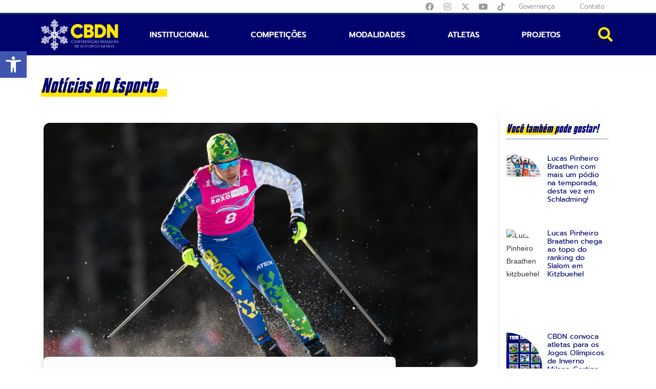

--- FILE ---
content_type: text/html; charset=UTF-8
request_url: https://cbdn.org.br/novo-calendario-da-temporada-2020-21/
body_size: 66354
content:
<!DOCTYPE html>
<html class="html" lang="pt-BR">
<head><meta charset="UTF-8"><script>if(navigator.userAgent.match(/MSIE|Internet Explorer/i)||navigator.userAgent.match(/Trident\/7\..*?rv:11/i)){var href=document.location.href;if(!href.match(/[?&]nowprocket/)){if(href.indexOf("?")==-1){if(href.indexOf("#")==-1){document.location.href=href+"?nowprocket=1"}else{document.location.href=href.replace("#","?nowprocket=1#")}}else{if(href.indexOf("#")==-1){document.location.href=href+"&nowprocket=1"}else{document.location.href=href.replace("#","&nowprocket=1#")}}}}</script><script>(()=>{class RocketLazyLoadScripts{constructor(){this.v="1.2.6",this.triggerEvents=["keydown","mousedown","mousemove","touchmove","touchstart","touchend","wheel"],this.userEventHandler=this.t.bind(this),this.touchStartHandler=this.i.bind(this),this.touchMoveHandler=this.o.bind(this),this.touchEndHandler=this.h.bind(this),this.clickHandler=this.u.bind(this),this.interceptedClicks=[],this.interceptedClickListeners=[],this.l(this),window.addEventListener("pageshow",(t=>{this.persisted=t.persisted,this.everythingLoaded&&this.m()})),this.CSPIssue=sessionStorage.getItem("rocketCSPIssue"),document.addEventListener("securitypolicyviolation",(t=>{this.CSPIssue||"script-src-elem"!==t.violatedDirective||"data"!==t.blockedURI||(this.CSPIssue=!0,sessionStorage.setItem("rocketCSPIssue",!0))})),document.addEventListener("DOMContentLoaded",(()=>{this.k()})),this.delayedScripts={normal:[],async:[],defer:[]},this.trash=[],this.allJQueries=[]}p(t){document.hidden?t.t():(this.triggerEvents.forEach((e=>window.addEventListener(e,t.userEventHandler,{passive:!0}))),window.addEventListener("touchstart",t.touchStartHandler,{passive:!0}),window.addEventListener("mousedown",t.touchStartHandler),document.addEventListener("visibilitychange",t.userEventHandler))}_(){this.triggerEvents.forEach((t=>window.removeEventListener(t,this.userEventHandler,{passive:!0}))),document.removeEventListener("visibilitychange",this.userEventHandler)}i(t){"HTML"!==t.target.tagName&&(window.addEventListener("touchend",this.touchEndHandler),window.addEventListener("mouseup",this.touchEndHandler),window.addEventListener("touchmove",this.touchMoveHandler,{passive:!0}),window.addEventListener("mousemove",this.touchMoveHandler),t.target.addEventListener("click",this.clickHandler),this.L(t.target,!0),this.S(t.target,"onclick","rocket-onclick"),this.C())}o(t){window.removeEventListener("touchend",this.touchEndHandler),window.removeEventListener("mouseup",this.touchEndHandler),window.removeEventListener("touchmove",this.touchMoveHandler,{passive:!0}),window.removeEventListener("mousemove",this.touchMoveHandler),t.target.removeEventListener("click",this.clickHandler),this.L(t.target,!1),this.S(t.target,"rocket-onclick","onclick"),this.M()}h(){window.removeEventListener("touchend",this.touchEndHandler),window.removeEventListener("mouseup",this.touchEndHandler),window.removeEventListener("touchmove",this.touchMoveHandler,{passive:!0}),window.removeEventListener("mousemove",this.touchMoveHandler)}u(t){t.target.removeEventListener("click",this.clickHandler),this.L(t.target,!1),this.S(t.target,"rocket-onclick","onclick"),this.interceptedClicks.push(t),t.preventDefault(),t.stopPropagation(),t.stopImmediatePropagation(),this.M()}O(){window.removeEventListener("touchstart",this.touchStartHandler,{passive:!0}),window.removeEventListener("mousedown",this.touchStartHandler),this.interceptedClicks.forEach((t=>{t.target.dispatchEvent(new MouseEvent("click",{view:t.view,bubbles:!0,cancelable:!0}))}))}l(t){EventTarget.prototype.addEventListenerWPRocketBase=EventTarget.prototype.addEventListener,EventTarget.prototype.addEventListener=function(e,i,o){"click"!==e||t.windowLoaded||i===t.clickHandler||t.interceptedClickListeners.push({target:this,func:i,options:o}),(this||window).addEventListenerWPRocketBase(e,i,o)}}L(t,e){this.interceptedClickListeners.forEach((i=>{i.target===t&&(e?t.removeEventListener("click",i.func,i.options):t.addEventListener("click",i.func,i.options))})),t.parentNode!==document.documentElement&&this.L(t.parentNode,e)}D(){return new Promise((t=>{this.P?this.M=t:t()}))}C(){this.P=!0}M(){this.P=!1}S(t,e,i){t.hasAttribute&&t.hasAttribute(e)&&(event.target.setAttribute(i,event.target.getAttribute(e)),event.target.removeAttribute(e))}t(){this._(this),"loading"===document.readyState?document.addEventListener("DOMContentLoaded",this.R.bind(this)):this.R()}k(){let t=[];document.querySelectorAll("script[type=rocketlazyloadscript][data-rocket-src]").forEach((e=>{let i=e.getAttribute("data-rocket-src");if(i&&!i.startsWith("data:")){0===i.indexOf("//")&&(i=location.protocol+i);try{const o=new URL(i).origin;o!==location.origin&&t.push({src:o,crossOrigin:e.crossOrigin||"module"===e.getAttribute("data-rocket-type")})}catch(t){}}})),t=[...new Map(t.map((t=>[JSON.stringify(t),t]))).values()],this.T(t,"preconnect")}async R(){this.lastBreath=Date.now(),this.j(this),this.F(this),this.I(),this.W(),this.q(),await this.A(this.delayedScripts.normal),await this.A(this.delayedScripts.defer),await this.A(this.delayedScripts.async);try{await this.U(),await this.H(this),await this.J()}catch(t){console.error(t)}window.dispatchEvent(new Event("rocket-allScriptsLoaded")),this.everythingLoaded=!0,this.D().then((()=>{this.O()})),this.N()}W(){document.querySelectorAll("script[type=rocketlazyloadscript]").forEach((t=>{t.hasAttribute("data-rocket-src")?t.hasAttribute("async")&&!1!==t.async?this.delayedScripts.async.push(t):t.hasAttribute("defer")&&!1!==t.defer||"module"===t.getAttribute("data-rocket-type")?this.delayedScripts.defer.push(t):this.delayedScripts.normal.push(t):this.delayedScripts.normal.push(t)}))}async B(t){if(await this.G(),!0!==t.noModule||!("noModule"in HTMLScriptElement.prototype))return new Promise((e=>{let i;function o(){(i||t).setAttribute("data-rocket-status","executed"),e()}try{if(navigator.userAgent.indexOf("Firefox/")>0||""===navigator.vendor||this.CSPIssue)i=document.createElement("script"),[...t.attributes].forEach((t=>{let e=t.nodeName;"type"!==e&&("data-rocket-type"===e&&(e="type"),"data-rocket-src"===e&&(e="src"),i.setAttribute(e,t.nodeValue))})),t.text&&(i.text=t.text),i.hasAttribute("src")?(i.addEventListener("load",o),i.addEventListener("error",(function(){i.setAttribute("data-rocket-status","failed-network"),e()})),setTimeout((()=>{i.isConnected||e()}),1)):(i.text=t.text,o()),t.parentNode.replaceChild(i,t);else{const i=t.getAttribute("data-rocket-type"),s=t.getAttribute("data-rocket-src");i?(t.type=i,t.removeAttribute("data-rocket-type")):t.removeAttribute("type"),t.addEventListener("load",o),t.addEventListener("error",(i=>{this.CSPIssue&&i.target.src.startsWith("data:")?(console.log("WPRocket: data-uri blocked by CSP -> fallback"),t.removeAttribute("src"),this.B(t).then(e)):(t.setAttribute("data-rocket-status","failed-network"),e())})),s?(t.removeAttribute("data-rocket-src"),t.src=s):t.src="data:text/javascript;base64,"+window.btoa(unescape(encodeURIComponent(t.text)))}}catch(i){t.setAttribute("data-rocket-status","failed-transform"),e()}}));t.setAttribute("data-rocket-status","skipped")}async A(t){const e=t.shift();return e&&e.isConnected?(await this.B(e),this.A(t)):Promise.resolve()}q(){this.T([...this.delayedScripts.normal,...this.delayedScripts.defer,...this.delayedScripts.async],"preload")}T(t,e){var i=document.createDocumentFragment();t.forEach((t=>{const o=t.getAttribute&&t.getAttribute("data-rocket-src")||t.src;if(o&&!o.startsWith("data:")){const s=document.createElement("link");s.href=o,s.rel=e,"preconnect"!==e&&(s.as="script"),t.getAttribute&&"module"===t.getAttribute("data-rocket-type")&&(s.crossOrigin=!0),t.crossOrigin&&(s.crossOrigin=t.crossOrigin),t.integrity&&(s.integrity=t.integrity),i.appendChild(s),this.trash.push(s)}})),document.head.appendChild(i)}j(t){let e={};function i(i,o){return e[o].eventsToRewrite.indexOf(i)>=0&&!t.everythingLoaded?"rocket-"+i:i}function o(t,o){!function(t){e[t]||(e[t]={originalFunctions:{add:t.addEventListener,remove:t.removeEventListener},eventsToRewrite:[]},t.addEventListener=function(){arguments[0]=i(arguments[0],t),e[t].originalFunctions.add.apply(t,arguments)},t.removeEventListener=function(){arguments[0]=i(arguments[0],t),e[t].originalFunctions.remove.apply(t,arguments)})}(t),e[t].eventsToRewrite.push(o)}function s(e,i){let o=e[i];e[i]=null,Object.defineProperty(e,i,{get:()=>o||function(){},set(s){t.everythingLoaded?o=s:e["rocket"+i]=o=s}})}o(document,"DOMContentLoaded"),o(window,"DOMContentLoaded"),o(window,"load"),o(window,"pageshow"),o(document,"readystatechange"),s(document,"onreadystatechange"),s(window,"onload"),s(window,"onpageshow");try{Object.defineProperty(document,"readyState",{get:()=>t.rocketReadyState,set(e){t.rocketReadyState=e},configurable:!0}),document.readyState="loading"}catch(t){console.log("WPRocket DJE readyState conflict, bypassing")}}F(t){let e;function i(e){return t.everythingLoaded?e:e.split(" ").map((t=>"load"===t||0===t.indexOf("load.")?"rocket-jquery-load":t)).join(" ")}function o(o){function s(t){const e=o.fn[t];o.fn[t]=o.fn.init.prototype[t]=function(){return this[0]===window&&("string"==typeof arguments[0]||arguments[0]instanceof String?arguments[0]=i(arguments[0]):"object"==typeof arguments[0]&&Object.keys(arguments[0]).forEach((t=>{const e=arguments[0][t];delete arguments[0][t],arguments[0][i(t)]=e}))),e.apply(this,arguments),this}}o&&o.fn&&!t.allJQueries.includes(o)&&(o.fn.ready=o.fn.init.prototype.ready=function(e){return t.domReadyFired?e.bind(document)(o):document.addEventListener("rocket-DOMContentLoaded",(()=>e.bind(document)(o))),o([])},s("on"),s("one"),t.allJQueries.push(o)),e=o}o(window.jQuery),Object.defineProperty(window,"jQuery",{get:()=>e,set(t){o(t)}})}async H(t){const e=document.querySelector("script[data-webpack]");e&&(await async function(){return new Promise((t=>{e.addEventListener("load",t),e.addEventListener("error",t)}))}(),await t.K(),await t.H(t))}async U(){this.domReadyFired=!0;try{document.readyState="interactive"}catch(t){}await this.G(),document.dispatchEvent(new Event("rocket-readystatechange")),await this.G(),document.rocketonreadystatechange&&document.rocketonreadystatechange(),await this.G(),document.dispatchEvent(new Event("rocket-DOMContentLoaded")),await this.G(),window.dispatchEvent(new Event("rocket-DOMContentLoaded"))}async J(){try{document.readyState="complete"}catch(t){}await this.G(),document.dispatchEvent(new Event("rocket-readystatechange")),await this.G(),document.rocketonreadystatechange&&document.rocketonreadystatechange(),await this.G(),window.dispatchEvent(new Event("rocket-load")),await this.G(),window.rocketonload&&window.rocketonload(),await this.G(),this.allJQueries.forEach((t=>t(window).trigger("rocket-jquery-load"))),await this.G();const t=new Event("rocket-pageshow");t.persisted=this.persisted,window.dispatchEvent(t),await this.G(),window.rocketonpageshow&&window.rocketonpageshow({persisted:this.persisted}),this.windowLoaded=!0}m(){document.onreadystatechange&&document.onreadystatechange(),window.onload&&window.onload(),window.onpageshow&&window.onpageshow({persisted:this.persisted})}I(){const t=new Map;document.write=document.writeln=function(e){const i=document.currentScript;i||console.error("WPRocket unable to document.write this: "+e);const o=document.createRange(),s=i.parentElement;let n=t.get(i);void 0===n&&(n=i.nextSibling,t.set(i,n));const c=document.createDocumentFragment();o.setStart(c,0),c.appendChild(o.createContextualFragment(e)),s.insertBefore(c,n)}}async G(){Date.now()-this.lastBreath>45&&(await this.K(),this.lastBreath=Date.now())}async K(){return document.hidden?new Promise((t=>setTimeout(t))):new Promise((t=>requestAnimationFrame(t)))}N(){this.trash.forEach((t=>t.remove()))}static run(){const t=new RocketLazyLoadScripts;t.p(t)}}RocketLazyLoadScripts.run()})();</script>
	
	<link rel="profile" href="https://gmpg.org/xfn/11">

	<meta name='robots' content='index, follow, max-image-preview:large, max-snippet:-1, max-video-preview:-1' />
	<style>img:is([sizes="auto" i], [sizes^="auto," i]) { contain-intrinsic-size: 3000px 1500px }</style>
	<meta name="viewport" content="width=device-width, initial-scale=1">
	<!-- This site is optimized with the Yoast SEO plugin v25.8 - https://yoast.com/wordpress/plugins/seo/ -->
	<title>FIS anuncia novo calendário da temporada 2020/21</title><link rel='preload' href='https://cbdn.org.br/wp-content/cache/perfmatters/cbdn.org.br/css/post.used.css?ver=1755782885' as='style' onload="this.rel='stylesheet';this.removeAttribute('onload');"><link rel="stylesheet" id="perfmatters-used-css" href="https://cbdn.org.br/wp-content/cache/perfmatters/cbdn.org.br/css/post.used.css?ver=1755782885" media="all" />
	<meta name="description" content="No início de mês, a FIS - Federação Internacional de Ski definiu seu novo calendário da temporada 2020/21 para o Ski Alpino e Cross Country." />
	<link rel="canonical" href="https://cbdn.org.br/novo-calendario-da-temporada-2020-21/" />
	<meta property="og:locale" content="pt_BR" />
	<meta property="og:type" content="article" />
	<meta property="og:title" content="FIS anuncia novo calendário da temporada 2020/21" />
	<meta property="og:description" content="No início de mês, a FIS - Federação Internacional de Ski definiu seu novo calendário da temporada 2020/21 para o Ski Alpino e Cross Country." />
	<meta property="og:url" content="https://cbdn.org.br/novo-calendario-da-temporada-2020-21/" />
	<meta property="og:site_name" content="CBDN" />
	<meta property="article:published_time" content="2024-04-24T16:42:25+00:00" />
	<meta property="article:modified_time" content="2024-07-09T22:12:21+00:00" />
	<meta property="og:image" content="https://cbdn.org.br/wp-content/uploads/2024/04/imagem_2024-07-09_191214074.png" />
	<meta property="og:image:width" content="1068" />
	<meta property="og:image:height" content="602" />
	<meta property="og:image:type" content="image/png" />
	<meta name="author" content="cbdn" />
	<meta name="twitter:card" content="summary_large_image" />
	<meta name="twitter:label1" content="Escrito por" />
	<meta name="twitter:data1" content="cbdn" />
	<meta name="twitter:label2" content="Est. tempo de leitura" />
	<meta name="twitter:data2" content="2 minutos" />
	<script type="application/ld+json" class="yoast-schema-graph">{"@context":"https://schema.org","@graph":[{"@type":"WebPage","@id":"https://cbdn.org.br/novo-calendario-da-temporada-2020-21/","url":"https://cbdn.org.br/novo-calendario-da-temporada-2020-21/","name":"FIS anuncia novo calendário da temporada 2020/21","isPartOf":{"@id":"https://cbdn.org.br/#website"},"primaryImageOfPage":{"@id":"https://cbdn.org.br/novo-calendario-da-temporada-2020-21/#primaryimage"},"image":{"@id":"https://cbdn.org.br/novo-calendario-da-temporada-2020-21/#primaryimage"},"thumbnailUrl":"https://cbdn.org.br/wp-content/uploads/2024/04/imagem_2024-07-09_191214074.png","datePublished":"2024-04-24T16:42:25+00:00","dateModified":"2024-07-09T22:12:21+00:00","author":{"@id":"https://cbdn.org.br/#/schema/person/72ba64165686d50caf98f0e97d2164b2"},"description":"No início de mês, a FIS - Federação Internacional de Ski definiu seu novo calendário da temporada 2020/21 para o Ski Alpino e Cross Country.","breadcrumb":{"@id":"https://cbdn.org.br/novo-calendario-da-temporada-2020-21/#breadcrumb"},"inLanguage":"pt-BR","potentialAction":[{"@type":"ReadAction","target":["https://cbdn.org.br/novo-calendario-da-temporada-2020-21/"]}]},{"@type":"ImageObject","inLanguage":"pt-BR","@id":"https://cbdn.org.br/novo-calendario-da-temporada-2020-21/#primaryimage","url":"https://cbdn.org.br/wp-content/uploads/2024/04/imagem_2024-07-09_191214074.png","contentUrl":"https://cbdn.org.br/wp-content/uploads/2024/04/imagem_2024-07-09_191214074.png","width":1068,"height":602},{"@type":"BreadcrumbList","@id":"https://cbdn.org.br/novo-calendario-da-temporada-2020-21/#breadcrumb","itemListElement":[{"@type":"ListItem","position":1,"name":"Início","item":"https://cbdn.org.br/"},{"@type":"ListItem","position":2,"name":"Notícias","item":"https://cbdn.org.br/noticias/"},{"@type":"ListItem","position":3,"name":"FIS atualiza calendários de competições da temporada 2020/21"}]},{"@type":"WebSite","@id":"https://cbdn.org.br/#website","url":"https://cbdn.org.br/","name":"CBDN","description":"Confederação Brasileira de Desportos na Neve","potentialAction":[{"@type":"SearchAction","target":{"@type":"EntryPoint","urlTemplate":"https://cbdn.org.br/?s={search_term_string}"},"query-input":{"@type":"PropertyValueSpecification","valueRequired":true,"valueName":"search_term_string"}}],"inLanguage":"pt-BR"},{"@type":"Person","@id":"https://cbdn.org.br/#/schema/person/72ba64165686d50caf98f0e97d2164b2","name":"cbdn","url":"https://cbdn.org.br/author/cbdn/"}]}</script>
	<!-- / Yoast SEO plugin. -->



<link rel="alternate" type="application/rss+xml" title="Feed para CBDN &raquo;" href="https://cbdn.org.br/feed/" />
<script type="rocketlazyloadscript">
window._wpemojiSettings = {"baseUrl":"https:\/\/s.w.org\/images\/core\/emoji\/16.0.1\/72x72\/","ext":".png","svgUrl":"https:\/\/s.w.org\/images\/core\/emoji\/16.0.1\/svg\/","svgExt":".svg","source":{"concatemoji":"https:\/\/cbdn.org.br\/wp-includes\/js\/wp-emoji-release.min.js?ver=6.8.3"}};
/*! This file is auto-generated */
!function(s,n){var o,i,e;function c(e){try{var t={supportTests:e,timestamp:(new Date).valueOf()};sessionStorage.setItem(o,JSON.stringify(t))}catch(e){}}function p(e,t,n){e.clearRect(0,0,e.canvas.width,e.canvas.height),e.fillText(t,0,0);var t=new Uint32Array(e.getImageData(0,0,e.canvas.width,e.canvas.height).data),a=(e.clearRect(0,0,e.canvas.width,e.canvas.height),e.fillText(n,0,0),new Uint32Array(e.getImageData(0,0,e.canvas.width,e.canvas.height).data));return t.every(function(e,t){return e===a[t]})}function u(e,t){e.clearRect(0,0,e.canvas.width,e.canvas.height),e.fillText(t,0,0);for(var n=e.getImageData(16,16,1,1),a=0;a<n.data.length;a++)if(0!==n.data[a])return!1;return!0}function f(e,t,n,a){switch(t){case"flag":return n(e,"\ud83c\udff3\ufe0f\u200d\u26a7\ufe0f","\ud83c\udff3\ufe0f\u200b\u26a7\ufe0f")?!1:!n(e,"\ud83c\udde8\ud83c\uddf6","\ud83c\udde8\u200b\ud83c\uddf6")&&!n(e,"\ud83c\udff4\udb40\udc67\udb40\udc62\udb40\udc65\udb40\udc6e\udb40\udc67\udb40\udc7f","\ud83c\udff4\u200b\udb40\udc67\u200b\udb40\udc62\u200b\udb40\udc65\u200b\udb40\udc6e\u200b\udb40\udc67\u200b\udb40\udc7f");case"emoji":return!a(e,"\ud83e\udedf")}return!1}function g(e,t,n,a){var r="undefined"!=typeof WorkerGlobalScope&&self instanceof WorkerGlobalScope?new OffscreenCanvas(300,150):s.createElement("canvas"),o=r.getContext("2d",{willReadFrequently:!0}),i=(o.textBaseline="top",o.font="600 32px Arial",{});return e.forEach(function(e){i[e]=t(o,e,n,a)}),i}function t(e){var t=s.createElement("script");t.src=e,t.defer=!0,s.head.appendChild(t)}"undefined"!=typeof Promise&&(o="wpEmojiSettingsSupports",i=["flag","emoji"],n.supports={everything:!0,everythingExceptFlag:!0},e=new Promise(function(e){s.addEventListener("DOMContentLoaded",e,{once:!0})}),new Promise(function(t){var n=function(){try{var e=JSON.parse(sessionStorage.getItem(o));if("object"==typeof e&&"number"==typeof e.timestamp&&(new Date).valueOf()<e.timestamp+604800&&"object"==typeof e.supportTests)return e.supportTests}catch(e){}return null}();if(!n){if("undefined"!=typeof Worker&&"undefined"!=typeof OffscreenCanvas&&"undefined"!=typeof URL&&URL.createObjectURL&&"undefined"!=typeof Blob)try{var e="postMessage("+g.toString()+"("+[JSON.stringify(i),f.toString(),p.toString(),u.toString()].join(",")+"));",a=new Blob([e],{type:"text/javascript"}),r=new Worker(URL.createObjectURL(a),{name:"wpTestEmojiSupports"});return void(r.onmessage=function(e){c(n=e.data),r.terminate(),t(n)})}catch(e){}c(n=g(i,f,p,u))}t(n)}).then(function(e){for(var t in e)n.supports[t]=e[t],n.supports.everything=n.supports.everything&&n.supports[t],"flag"!==t&&(n.supports.everythingExceptFlag=n.supports.everythingExceptFlag&&n.supports[t]);n.supports.everythingExceptFlag=n.supports.everythingExceptFlag&&!n.supports.flag,n.DOMReady=!1,n.readyCallback=function(){n.DOMReady=!0}}).then(function(){return e}).then(function(){var e;n.supports.everything||(n.readyCallback(),(e=n.source||{}).concatemoji?t(e.concatemoji):e.wpemoji&&e.twemoji&&(t(e.twemoji),t(e.wpemoji)))}))}((window,document),window._wpemojiSettings);
</script>
<link rel="stylesheet" id="sbi_styles-css" media="all" data-pmdelayedstyle="https://cbdn.org.br/wp-content/cache/background-css/cbdn.org.br/wp-content/plugins/instagram-feed-pro/css/sbi-styles.min.css?ver=6.4&amp;wpr_t=1769676851"></link>
<style id='wp-emoji-styles-inline-css'>

	img.wp-smiley, img.emoji {
		display: inline !important;
		border: none !important;
		box-shadow: none !important;
		height: 1em !important;
		width: 1em !important;
		margin: 0 0.07em !important;
		vertical-align: -0.1em !important;
		background: none !important;
		padding: 0 !important;
	}
</style>
<link rel="stylesheet" id="wp-block-library-css" media="all" data-pmdelayedstyle="https://cbdn.org.br/wp-includes/css/dist/block-library/style.min.css?ver=6.8.3"></link>
<style id='wp-block-library-theme-inline-css'>
.wp-block-audio :where(figcaption){color:#555;font-size:13px;text-align:center}.is-dark-theme .wp-block-audio :where(figcaption){color:#ffffffa6}.wp-block-audio{margin:0 0 1em}.wp-block-code{border:1px solid #ccc;border-radius:4px;font-family:Menlo,Consolas,monaco,monospace;padding:.8em 1em}.wp-block-embed :where(figcaption){color:#555;font-size:13px;text-align:center}.is-dark-theme .wp-block-embed :where(figcaption){color:#ffffffa6}.wp-block-embed{margin:0 0 1em}.blocks-gallery-caption{color:#555;font-size:13px;text-align:center}.is-dark-theme .blocks-gallery-caption{color:#ffffffa6}:root :where(.wp-block-image figcaption){color:#555;font-size:13px;text-align:center}.is-dark-theme :root :where(.wp-block-image figcaption){color:#ffffffa6}.wp-block-image{margin:0 0 1em}.wp-block-pullquote{border-bottom:4px solid;border-top:4px solid;color:currentColor;margin-bottom:1.75em}.wp-block-pullquote cite,.wp-block-pullquote footer,.wp-block-pullquote__citation{color:currentColor;font-size:.8125em;font-style:normal;text-transform:uppercase}.wp-block-quote{border-left:.25em solid;margin:0 0 1.75em;padding-left:1em}.wp-block-quote cite,.wp-block-quote footer{color:currentColor;font-size:.8125em;font-style:normal;position:relative}.wp-block-quote:where(.has-text-align-right){border-left:none;border-right:.25em solid;padding-left:0;padding-right:1em}.wp-block-quote:where(.has-text-align-center){border:none;padding-left:0}.wp-block-quote.is-large,.wp-block-quote.is-style-large,.wp-block-quote:where(.is-style-plain){border:none}.wp-block-search .wp-block-search__label{font-weight:700}.wp-block-search__button{border:1px solid #ccc;padding:.375em .625em}:where(.wp-block-group.has-background){padding:1.25em 2.375em}.wp-block-separator.has-css-opacity{opacity:.4}.wp-block-separator{border:none;border-bottom:2px solid;margin-left:auto;margin-right:auto}.wp-block-separator.has-alpha-channel-opacity{opacity:1}.wp-block-separator:not(.is-style-wide):not(.is-style-dots){width:100px}.wp-block-separator.has-background:not(.is-style-dots){border-bottom:none;height:1px}.wp-block-separator.has-background:not(.is-style-wide):not(.is-style-dots){height:2px}.wp-block-table{margin:0 0 1em}.wp-block-table td,.wp-block-table th{word-break:normal}.wp-block-table :where(figcaption){color:#555;font-size:13px;text-align:center}.is-dark-theme .wp-block-table :where(figcaption){color:#ffffffa6}.wp-block-video :where(figcaption){color:#555;font-size:13px;text-align:center}.is-dark-theme .wp-block-video :where(figcaption){color:#ffffffa6}.wp-block-video{margin:0 0 1em}:root :where(.wp-block-template-part.has-background){margin-bottom:0;margin-top:0;padding:1.25em 2.375em}
</style>
<style id='classic-theme-styles-inline-css'>
/*! This file is auto-generated */
.wp-block-button__link{color:#fff;background-color:#32373c;border-radius:9999px;box-shadow:none;text-decoration:none;padding:calc(.667em + 2px) calc(1.333em + 2px);font-size:1.125em}.wp-block-file__button{background:#32373c;color:#fff;text-decoration:none}
</style>
<link data-minify="1" rel="stylesheet" id="jet-engine-frontend-css" media="all" data-pmdelayedstyle="https://cbdn.org.br/wp-content/cache/min/1/wp-content/plugins/jet-engine/assets/css/frontend.css?ver=1769441532"></link>
<style id='global-styles-inline-css'>
:root{--wp--preset--aspect-ratio--square: 1;--wp--preset--aspect-ratio--4-3: 4/3;--wp--preset--aspect-ratio--3-4: 3/4;--wp--preset--aspect-ratio--3-2: 3/2;--wp--preset--aspect-ratio--2-3: 2/3;--wp--preset--aspect-ratio--16-9: 16/9;--wp--preset--aspect-ratio--9-16: 9/16;--wp--preset--color--black: #000000;--wp--preset--color--cyan-bluish-gray: #abb8c3;--wp--preset--color--white: #ffffff;--wp--preset--color--pale-pink: #f78da7;--wp--preset--color--vivid-red: #cf2e2e;--wp--preset--color--luminous-vivid-orange: #ff6900;--wp--preset--color--luminous-vivid-amber: #fcb900;--wp--preset--color--light-green-cyan: #7bdcb5;--wp--preset--color--vivid-green-cyan: #00d084;--wp--preset--color--pale-cyan-blue: #8ed1fc;--wp--preset--color--vivid-cyan-blue: #0693e3;--wp--preset--color--vivid-purple: #9b51e0;--wp--preset--gradient--vivid-cyan-blue-to-vivid-purple: linear-gradient(135deg,rgba(6,147,227,1) 0%,rgb(155,81,224) 100%);--wp--preset--gradient--light-green-cyan-to-vivid-green-cyan: linear-gradient(135deg,rgb(122,220,180) 0%,rgb(0,208,130) 100%);--wp--preset--gradient--luminous-vivid-amber-to-luminous-vivid-orange: linear-gradient(135deg,rgba(252,185,0,1) 0%,rgba(255,105,0,1) 100%);--wp--preset--gradient--luminous-vivid-orange-to-vivid-red: linear-gradient(135deg,rgba(255,105,0,1) 0%,rgb(207,46,46) 100%);--wp--preset--gradient--very-light-gray-to-cyan-bluish-gray: linear-gradient(135deg,rgb(238,238,238) 0%,rgb(169,184,195) 100%);--wp--preset--gradient--cool-to-warm-spectrum: linear-gradient(135deg,rgb(74,234,220) 0%,rgb(151,120,209) 20%,rgb(207,42,186) 40%,rgb(238,44,130) 60%,rgb(251,105,98) 80%,rgb(254,248,76) 100%);--wp--preset--gradient--blush-light-purple: linear-gradient(135deg,rgb(255,206,236) 0%,rgb(152,150,240) 100%);--wp--preset--gradient--blush-bordeaux: linear-gradient(135deg,rgb(254,205,165) 0%,rgb(254,45,45) 50%,rgb(107,0,62) 100%);--wp--preset--gradient--luminous-dusk: linear-gradient(135deg,rgb(255,203,112) 0%,rgb(199,81,192) 50%,rgb(65,88,208) 100%);--wp--preset--gradient--pale-ocean: linear-gradient(135deg,rgb(255,245,203) 0%,rgb(182,227,212) 50%,rgb(51,167,181) 100%);--wp--preset--gradient--electric-grass: linear-gradient(135deg,rgb(202,248,128) 0%,rgb(113,206,126) 100%);--wp--preset--gradient--midnight: linear-gradient(135deg,rgb(2,3,129) 0%,rgb(40,116,252) 100%);--wp--preset--font-size--small: 13px;--wp--preset--font-size--medium: 20px;--wp--preset--font-size--large: 36px;--wp--preset--font-size--x-large: 42px;--wp--preset--spacing--20: 0.44rem;--wp--preset--spacing--30: 0.67rem;--wp--preset--spacing--40: 1rem;--wp--preset--spacing--50: 1.5rem;--wp--preset--spacing--60: 2.25rem;--wp--preset--spacing--70: 3.38rem;--wp--preset--spacing--80: 5.06rem;--wp--preset--shadow--natural: 6px 6px 9px rgba(0, 0, 0, 0.2);--wp--preset--shadow--deep: 12px 12px 50px rgba(0, 0, 0, 0.4);--wp--preset--shadow--sharp: 6px 6px 0px rgba(0, 0, 0, 0.2);--wp--preset--shadow--outlined: 6px 6px 0px -3px rgba(255, 255, 255, 1), 6px 6px rgba(0, 0, 0, 1);--wp--preset--shadow--crisp: 6px 6px 0px rgba(0, 0, 0, 1);}:where(.is-layout-flex){gap: 0.5em;}:where(.is-layout-grid){gap: 0.5em;}body .is-layout-flex{display: flex;}.is-layout-flex{flex-wrap: wrap;align-items: center;}.is-layout-flex > :is(*, div){margin: 0;}body .is-layout-grid{display: grid;}.is-layout-grid > :is(*, div){margin: 0;}:where(.wp-block-columns.is-layout-flex){gap: 2em;}:where(.wp-block-columns.is-layout-grid){gap: 2em;}:where(.wp-block-post-template.is-layout-flex){gap: 1.25em;}:where(.wp-block-post-template.is-layout-grid){gap: 1.25em;}.has-black-color{color: var(--wp--preset--color--black) !important;}.has-cyan-bluish-gray-color{color: var(--wp--preset--color--cyan-bluish-gray) !important;}.has-white-color{color: var(--wp--preset--color--white) !important;}.has-pale-pink-color{color: var(--wp--preset--color--pale-pink) !important;}.has-vivid-red-color{color: var(--wp--preset--color--vivid-red) !important;}.has-luminous-vivid-orange-color{color: var(--wp--preset--color--luminous-vivid-orange) !important;}.has-luminous-vivid-amber-color{color: var(--wp--preset--color--luminous-vivid-amber) !important;}.has-light-green-cyan-color{color: var(--wp--preset--color--light-green-cyan) !important;}.has-vivid-green-cyan-color{color: var(--wp--preset--color--vivid-green-cyan) !important;}.has-pale-cyan-blue-color{color: var(--wp--preset--color--pale-cyan-blue) !important;}.has-vivid-cyan-blue-color{color: var(--wp--preset--color--vivid-cyan-blue) !important;}.has-vivid-purple-color{color: var(--wp--preset--color--vivid-purple) !important;}.has-black-background-color{background-color: var(--wp--preset--color--black) !important;}.has-cyan-bluish-gray-background-color{background-color: var(--wp--preset--color--cyan-bluish-gray) !important;}.has-white-background-color{background-color: var(--wp--preset--color--white) !important;}.has-pale-pink-background-color{background-color: var(--wp--preset--color--pale-pink) !important;}.has-vivid-red-background-color{background-color: var(--wp--preset--color--vivid-red) !important;}.has-luminous-vivid-orange-background-color{background-color: var(--wp--preset--color--luminous-vivid-orange) !important;}.has-luminous-vivid-amber-background-color{background-color: var(--wp--preset--color--luminous-vivid-amber) !important;}.has-light-green-cyan-background-color{background-color: var(--wp--preset--color--light-green-cyan) !important;}.has-vivid-green-cyan-background-color{background-color: var(--wp--preset--color--vivid-green-cyan) !important;}.has-pale-cyan-blue-background-color{background-color: var(--wp--preset--color--pale-cyan-blue) !important;}.has-vivid-cyan-blue-background-color{background-color: var(--wp--preset--color--vivid-cyan-blue) !important;}.has-vivid-purple-background-color{background-color: var(--wp--preset--color--vivid-purple) !important;}.has-black-border-color{border-color: var(--wp--preset--color--black) !important;}.has-cyan-bluish-gray-border-color{border-color: var(--wp--preset--color--cyan-bluish-gray) !important;}.has-white-border-color{border-color: var(--wp--preset--color--white) !important;}.has-pale-pink-border-color{border-color: var(--wp--preset--color--pale-pink) !important;}.has-vivid-red-border-color{border-color: var(--wp--preset--color--vivid-red) !important;}.has-luminous-vivid-orange-border-color{border-color: var(--wp--preset--color--luminous-vivid-orange) !important;}.has-luminous-vivid-amber-border-color{border-color: var(--wp--preset--color--luminous-vivid-amber) !important;}.has-light-green-cyan-border-color{border-color: var(--wp--preset--color--light-green-cyan) !important;}.has-vivid-green-cyan-border-color{border-color: var(--wp--preset--color--vivid-green-cyan) !important;}.has-pale-cyan-blue-border-color{border-color: var(--wp--preset--color--pale-cyan-blue) !important;}.has-vivid-cyan-blue-border-color{border-color: var(--wp--preset--color--vivid-cyan-blue) !important;}.has-vivid-purple-border-color{border-color: var(--wp--preset--color--vivid-purple) !important;}.has-vivid-cyan-blue-to-vivid-purple-gradient-background{background: var(--wp--preset--gradient--vivid-cyan-blue-to-vivid-purple) !important;}.has-light-green-cyan-to-vivid-green-cyan-gradient-background{background: var(--wp--preset--gradient--light-green-cyan-to-vivid-green-cyan) !important;}.has-luminous-vivid-amber-to-luminous-vivid-orange-gradient-background{background: var(--wp--preset--gradient--luminous-vivid-amber-to-luminous-vivid-orange) !important;}.has-luminous-vivid-orange-to-vivid-red-gradient-background{background: var(--wp--preset--gradient--luminous-vivid-orange-to-vivid-red) !important;}.has-very-light-gray-to-cyan-bluish-gray-gradient-background{background: var(--wp--preset--gradient--very-light-gray-to-cyan-bluish-gray) !important;}.has-cool-to-warm-spectrum-gradient-background{background: var(--wp--preset--gradient--cool-to-warm-spectrum) !important;}.has-blush-light-purple-gradient-background{background: var(--wp--preset--gradient--blush-light-purple) !important;}.has-blush-bordeaux-gradient-background{background: var(--wp--preset--gradient--blush-bordeaux) !important;}.has-luminous-dusk-gradient-background{background: var(--wp--preset--gradient--luminous-dusk) !important;}.has-pale-ocean-gradient-background{background: var(--wp--preset--gradient--pale-ocean) !important;}.has-electric-grass-gradient-background{background: var(--wp--preset--gradient--electric-grass) !important;}.has-midnight-gradient-background{background: var(--wp--preset--gradient--midnight) !important;}.has-small-font-size{font-size: var(--wp--preset--font-size--small) !important;}.has-medium-font-size{font-size: var(--wp--preset--font-size--medium) !important;}.has-large-font-size{font-size: var(--wp--preset--font-size--large) !important;}.has-x-large-font-size{font-size: var(--wp--preset--font-size--x-large) !important;}
:where(.wp-block-post-template.is-layout-flex){gap: 1.25em;}:where(.wp-block-post-template.is-layout-grid){gap: 1.25em;}
:where(.wp-block-columns.is-layout-flex){gap: 2em;}:where(.wp-block-columns.is-layout-grid){gap: 2em;}
:root :where(.wp-block-pullquote){font-size: 1.5em;line-height: 1.6;}
</style>
<link data-minify="1" rel="stylesheet" id="dtle-common-style-css" media="all" data-pmdelayedstyle="https://cbdn.org.br/wp-content/cache/min/1/wp-content/plugins/datalentor/assets/css/common-style.css?ver=1769441532"></link>
<link rel="stylesheet" id="dataTables-css" media="all" data-pmdelayedstyle="https://cbdn.org.br/wp-content/plugins/datalentor/assets/css/dataTables.min.css?ver=6.8.3"></link>
<link rel="stylesheet" id="pojo-a11y-css" media="all" data-pmdelayedstyle="https://cbdn.org.br/wp-content/plugins/pojo-accessibility/modules/legacy/assets/css/style.min.css?ver=1.0.0"></link>
<link rel="stylesheet" id="oceanwp-style-css" media="all" data-pmdelayedstyle="https://cbdn.org.br/wp-content/themes/oceanwp/assets/css/style.min.css?ver=1.0"></link>
<link data-minify="1" rel="stylesheet" id="child-style-css" media="all" data-pmdelayedstyle="https://cbdn.org.br/wp-content/cache/min/1/wp-content/themes/oceanwp-child-theme-master/style.css?ver=1769441532"></link>
<link data-minify="1" rel="stylesheet" id="font-awesome-css" media="all" data-pmdelayedstyle="https://cbdn.org.br/wp-content/cache/min/1/wp-content/themes/oceanwp/assets/fonts/fontawesome/css/all.min.css?ver=1769441532"></link>
<link data-minify="1" rel="stylesheet" id="simple-line-icons-css" media="all" data-pmdelayedstyle="https://cbdn.org.br/wp-content/cache/min/1/wp-content/themes/oceanwp/assets/css/third/simple-line-icons.min.css?ver=1769441532"></link>
<link rel="stylesheet" id="photoswipe-css" media="all" data-pmdelayedstyle="https://cbdn.org.br/wp-content/cache/background-css/cbdn.org.br/wp-content/plugins/jet-reviews/assets/lib/photoswipe/css/photoswipe.min.css?ver=3.0.0.1&amp;wpr_t=1769676851"></link>
<link data-minify="1" rel="stylesheet" id="jet-reviews-frontend-css" media="all" data-pmdelayedstyle="https://cbdn.org.br/wp-content/cache/min/1/wp-content/plugins/jet-reviews/assets/css/jet-reviews.css?ver=1769441532"></link>
<link data-minify="1" rel="stylesheet" id="dflip-style-css" media="all" data-pmdelayedstyle="https://cbdn.org.br/wp-content/cache/min/1/wp-content/plugins/3d-flipbook-dflip-lite/assets/css/dflip.min.css?ver=1769441532"></link>
<link rel="stylesheet" id="elementor-frontend-css" media="all" data-pmdelayedstyle="https://cbdn.org.br/wp-content/uploads/elementor/css/custom-frontend.min.css?ver=1764792963"></link>
<link rel="stylesheet" id="widget-social-icons-css" media="all" data-pmdelayedstyle="https://cbdn.org.br/wp-content/plugins/elementor/assets/css/widget-social-icons.min.css?ver=3.31.3"></link>
<link rel="stylesheet" id="e-apple-webkit-css" media="all" data-pmdelayedstyle="https://cbdn.org.br/wp-content/uploads/elementor/css/custom-apple-webkit.min.css?ver=1764792963"></link>
<link rel="stylesheet" id="widget-image-css" media="all" data-pmdelayedstyle="https://cbdn.org.br/wp-content/plugins/elementor/assets/css/widget-image.min.css?ver=3.31.3"></link>
<link rel="stylesheet" id="widget-nav-menu-css" media="all" data-pmdelayedstyle="https://cbdn.org.br/wp-content/uploads/elementor/css/custom-pro-widget-nav-menu.min.css?ver=1764792963"></link>
<link rel="stylesheet" id="widget-search-form-css" media="all" data-pmdelayedstyle="https://cbdn.org.br/wp-content/plugins/elementor-pro/assets/css/widget-search-form.min.css?ver=3.31.2"></link>
<link rel="stylesheet" id="elementor-icons-shared-0-css" media="all" data-pmdelayedstyle="https://cbdn.org.br/wp-content/plugins/elementor/assets/lib/font-awesome/css/fontawesome.min.css?ver=5.15.3"></link>
<link data-minify="1" rel="stylesheet" id="elementor-icons-fa-solid-css" media="all" data-pmdelayedstyle="https://cbdn.org.br/wp-content/cache/min/1/wp-content/plugins/elementor/assets/lib/font-awesome/css/solid.min.css?ver=1769441532"></link>
<link rel="stylesheet" id="e-sticky-css" media="all" data-pmdelayedstyle="https://cbdn.org.br/wp-content/plugins/elementor-pro/assets/css/modules/sticky.min.css?ver=3.31.2"></link>
<link rel="stylesheet" id="widget-heading-css" media="all" data-pmdelayedstyle="https://cbdn.org.br/wp-content/plugins/elementor/assets/css/widget-heading.min.css?ver=3.31.3"></link>
<link rel="stylesheet" id="widget-divider-css" media="all" data-pmdelayedstyle="https://cbdn.org.br/wp-content/plugins/elementor/assets/css/widget-divider.min.css?ver=3.31.3"></link>
<link rel='stylesheet' id='e-animation-bounceIn-css' href='https://cbdn.org.br/wp-content/plugins/elementor/assets/lib/animations/styles/bounceIn.min.css?ver=3.31.3' media='all' />
<link rel='stylesheet' id='e-animation-push-css' href='https://cbdn.org.br/wp-content/plugins/elementor/assets/lib/animations/styles/e-animation-push.min.css?ver=3.31.3' media='all' />
<link rel="stylesheet" id="widget-post-navigation-css" media="all" data-pmdelayedstyle="https://cbdn.org.br/wp-content/plugins/elementor-pro/assets/css/widget-post-navigation.min.css?ver=3.31.2"></link>
<link rel="stylesheet" id="widget-posts-css" media="all" data-pmdelayedstyle="https://cbdn.org.br/wp-content/plugins/elementor-pro/assets/css/widget-posts.min.css?ver=3.31.2"></link>
<link data-minify="1" rel="stylesheet" id="elementor-icons-css" media="all" data-pmdelayedstyle="https://cbdn.org.br/wp-content/cache/min/1/wp-content/plugins/elementor/assets/lib/eicons/css/elementor-icons.min.css?ver=1769441532"></link>
<link rel='stylesheet' id='elementor-post-7-css' href='https://cbdn.org.br/wp-content/uploads/elementor/css/post-7.css?ver=1764792964' media='all' />
<link rel="stylesheet" id="sbistyles-css" media="all" data-pmdelayedstyle="https://cbdn.org.br/wp-content/cache/background-css/cbdn.org.br/wp-content/plugins/instagram-feed-pro/css/sbi-styles.min.css?ver=6.4&amp;wpr_t=1769676851"></link>
<link data-minify="1" rel="stylesheet" id="ooohboi-steroids-styles-css" media="all" data-pmdelayedstyle="https://cbdn.org.br/wp-content/cache/min/1/wp-content/plugins/ooohboi-steroids-for-elementor/assets/css/main.css?ver=1769441532"></link>
<link rel='stylesheet' id='elementor-post-14-css' href='https://cbdn.org.br/wp-content/uploads/elementor/css/post-14.css?ver=1764792964' media='all' />
<link rel='stylesheet' id='elementor-post-131-css' href='https://cbdn.org.br/wp-content/uploads/elementor/css/post-131.css?ver=1767980111' media='all' />
<link rel='stylesheet' id='elementor-post-22854-css' href='https://cbdn.org.br/wp-content/uploads/elementor/css/post-22854.css?ver=1764792965' media='all' />
<link data-minify="1" rel="stylesheet" id="elementskit-parallax-style-css" media="all" data-pmdelayedstyle="https://cbdn.org.br/wp-content/cache/min/1/wp-content/plugins/elementskit/modules/parallax/assets/css/style.css?ver=1769441532"></link>
<link rel="stylesheet" id="jquery-chosen-css" media="all" data-pmdelayedstyle="https://cbdn.org.br/wp-content/cache/background-css/cbdn.org.br/wp-content/plugins/jet-search/assets/lib/chosen/chosen.min.css?ver=1.8.7&amp;wpr_t=1769676851"></link>
<link data-minify="1" rel="stylesheet" id="jet-search-css" media="all" data-pmdelayedstyle="https://cbdn.org.br/wp-content/cache/min/1/wp-content/plugins/jet-search/assets/css/jet-search.css?ver=1769441532"></link>
<link data-minify="1" rel="stylesheet" id="ekit-widget-styles-css" media="all" data-pmdelayedstyle="https://cbdn.org.br/wp-content/cache/background-css/cbdn.org.br/wp-content/cache/min/1/wp-content/plugins/elementskit-lite/widgets/init/assets/css/widget-styles.css?ver=1769441532&amp;wpr_t=1769676851"></link>
<link data-minify="1" rel="stylesheet" id="ekit-widget-styles-pro-css" media="all" data-pmdelayedstyle="https://cbdn.org.br/wp-content/cache/min/1/wp-content/plugins/elementskit/widgets/init/assets/css/widget-styles-pro.css?ver=1769441533"></link>
<link data-minify="1" rel="stylesheet" id="ekit-responsive-css" media="all" data-pmdelayedstyle="https://cbdn.org.br/wp-content/cache/min/1/wp-content/plugins/elementskit-lite/widgets/init/assets/css/responsive.css?ver=1769441533"></link>
<link rel="stylesheet" id="eael-general-css" media="all" data-pmdelayedstyle="https://cbdn.org.br/wp-content/plugins/essential-addons-for-elementor-lite/assets/front-end/css/view/general.min.css?ver=6.3.1"></link>
<link data-minify="1" rel="stylesheet" id="oe-widgets-style-css" media="all" data-pmdelayedstyle="https://cbdn.org.br/wp-content/cache/background-css/cbdn.org.br/wp-content/cache/min/1/wp-content/plugins/ocean-extra/assets/css/widgets.css?ver=1769441533&amp;wpr_t=1769676851"></link>
<link data-minify="1" rel="stylesheet" id="bdt-uikit-css" media="all" data-pmdelayedstyle="https://cbdn.org.br/wp-content/cache/background-css/cbdn.org.br/wp-content/cache/min/1/wp-content/plugins/bdthemes-prime-slider-lite/assets/css/bdt-uikit.css?ver=1769441533&amp;wpr_t=1769676851"></link>
<link data-minify="1" rel="stylesheet" id="prime-slider-site-css" media="all" data-pmdelayedstyle="https://cbdn.org.br/wp-content/cache/min/1/wp-content/plugins/bdthemes-prime-slider-lite/assets/css/prime-slider-site.css?ver=1769441533"></link>
<link data-minify="1" rel="stylesheet" id="elementor-gf-local-roboto-css" media="all" data-pmdelayedstyle="https://cbdn.org.br/wp-content/cache/min/1/wp-content/uploads/elementor/google-fonts/css/roboto.css?ver=1769441533"></link>
<link data-minify="1" rel="stylesheet" id="elementor-gf-local-robotoslab-css" media="all" data-pmdelayedstyle="https://cbdn.org.br/wp-content/cache/min/1/wp-content/uploads/elementor/google-fonts/css/robotoslab.css?ver=1769441533"></link>
<link data-minify="1" rel="stylesheet" id="elementor-gf-local-prompt-css" media="all" data-pmdelayedstyle="https://cbdn.org.br/wp-content/cache/min/1/wp-content/uploads/elementor/google-fonts/css/prompt.css?ver=1769441533"></link>
<link data-minify="1" rel="stylesheet" id="elementor-icons-fa-brands-css" media="all" data-pmdelayedstyle="https://cbdn.org.br/wp-content/cache/min/1/wp-content/plugins/elementor/assets/lib/font-awesome/css/brands.min.css?ver=1769441533"></link>
<script type="rocketlazyloadscript" data-rocket-src="https://cbdn.org.br/wp-includes/js/jquery/jquery.min.js?ver=3.7.1" id="jquery-core-js" data-rocket-defer defer></script>
<script type="rocketlazyloadscript" data-rocket-src="https://cbdn.org.br/wp-includes/js/jquery/jquery-migrate.min.js?ver=3.4.1" id="jquery-migrate-js" data-rocket-defer defer></script>
<script type="rocketlazyloadscript" data-rocket-src="https://cbdn.org.br/wp-includes/js/imagesloaded.min.js?ver=6.8.3" id="imagesLoaded-js" data-rocket-defer defer></script>
<script type="rocketlazyloadscript" data-minify="1" data-rocket-src="https://cbdn.org.br/wp-content/cache/min/1/wp-content/plugins/elementskit/modules/parallax/assets/js/jarallax.js?ver=1769441533" id="jarallax-js" data-rocket-defer defer></script>
<script type="rocketlazyloadscript" data-rocket-src="https://cbdn.org.br/wp-content/plugins/bdthemes-prime-slider-lite/assets/js/bdt-uikit.min.js?ver=3.21.7" id="bdt-uikit-js" data-rocket-defer defer></script>
<link rel="https://api.w.org/" href="https://cbdn.org.br/wp-json/" /><link rel="alternate" title="JSON" type="application/json" href="https://cbdn.org.br/wp-json/wp/v2/posts/13256" /><link rel="EditURI" type="application/rsd+xml" title="RSD" href="https://cbdn.org.br/xmlrpc.php?rsd" />
<meta name="generator" content="WordPress 6.8.3" />
<link rel='shortlink' href='https://cbdn.org.br/?p=13256' />
<link rel="alternate" title="oEmbed (JSON)" type="application/json+oembed" href="https://cbdn.org.br/wp-json/oembed/1.0/embed?url=https%3A%2F%2Fcbdn.org.br%2Fnovo-calendario-da-temporada-2020-21%2F" />
<link rel="alternate" title="oEmbed (XML)" type="text/xml+oembed" href="https://cbdn.org.br/wp-json/oembed/1.0/embed?url=https%3A%2F%2Fcbdn.org.br%2Fnovo-calendario-da-temporada-2020-21%2F&#038;format=xml" />
<style type="text/css">
#pojo-a11y-toolbar .pojo-a11y-toolbar-toggle a{ background-color: #4054b2;	color: #ffffff;}
#pojo-a11y-toolbar .pojo-a11y-toolbar-overlay, #pojo-a11y-toolbar .pojo-a11y-toolbar-overlay ul.pojo-a11y-toolbar-items.pojo-a11y-links{ border-color: #4054b2;}
body.pojo-a11y-focusable a:focus{ outline-style: solid !important;	outline-width: 1px !important;	outline-color: #FF0000 !important;}
#pojo-a11y-toolbar{ top: 100px !important;}
#pojo-a11y-toolbar .pojo-a11y-toolbar-overlay{ background-color: #ffffff;}
#pojo-a11y-toolbar .pojo-a11y-toolbar-overlay ul.pojo-a11y-toolbar-items li.pojo-a11y-toolbar-item a, #pojo-a11y-toolbar .pojo-a11y-toolbar-overlay p.pojo-a11y-toolbar-title{ color: #333333;}
#pojo-a11y-toolbar .pojo-a11y-toolbar-overlay ul.pojo-a11y-toolbar-items li.pojo-a11y-toolbar-item a.active{ background-color: #4054b2;	color: #ffffff;}
@media (max-width: 767px) { #pojo-a11y-toolbar { top: 50px !important; } }</style>    <script type="rocketlazyloadscript" data-rocket-type="text/javascript">
        document.addEventListener('DOMContentLoaded', function() {
            var isSafari = /^((?!chrome|android).)*safari/i.test(navigator.userAgent);
            if (isSafari) {
                var style = document.createElement('style');
                style.type = 'text/css';
                style.innerHTML = 'body { font-family: "Open Sans", Helvetica, Arial, sans-serif !important; }';
                document.head.appendChild(style);
            }
        });
    </script>
    <meta name="generator" content="Elementor 3.31.3; features: additional_custom_breakpoints, e_element_cache; settings: css_print_method-external, google_font-enabled, font_display-auto">
<!-- Meta Pixel Code -->
<script type="rocketlazyloadscript">
!function(f,b,e,v,n,t,s)
{if(f.fbq)return;n=f.fbq=function(){n.callMethod?
n.callMethod.apply(n,arguments):n.queue.push(arguments)};
if(!f._fbq)f._fbq=n;n.push=n;n.loaded=!0;n.version='2.0';
n.queue=[];t=b.createElement(e);t.async=!0;
t.src=v;s=b.getElementsByTagName(e)[0];
s.parentNode.insertBefore(t,s)}(window, document,'script',
'https://connect.facebook.net/en_US/fbevents.js');
fbq('init', '191535528799388');
fbq('track', 'PageView');
</script>
<noscript><img height="1" width="1" style="display:none"
src="https://www.facebook.com/tr?id=191535528799388&ev=PageView&noscript=1"
/></noscript>
<!-- End Meta Pixel Code -->

			<script type="rocketlazyloadscript" data-rocket-type="text/javascript">
				var elementskit_module_parallax_url = "https://cbdn.org.br/wp-content/plugins/elementskit/modules/parallax/"
			</script>
					<style>
				.e-con.e-parent:nth-of-type(n+4):not(.e-lazyloaded):not(.e-no-lazyload),
				.e-con.e-parent:nth-of-type(n+4):not(.e-lazyloaded):not(.e-no-lazyload) * {
					background-image: none !important;
				}
				@media screen and (max-height: 1024px) {
					.e-con.e-parent:nth-of-type(n+3):not(.e-lazyloaded):not(.e-no-lazyload),
					.e-con.e-parent:nth-of-type(n+3):not(.e-lazyloaded):not(.e-no-lazyload) * {
						background-image: none !important;
					}
				}
				@media screen and (max-height: 640px) {
					.e-con.e-parent:nth-of-type(n+2):not(.e-lazyloaded):not(.e-no-lazyload),
					.e-con.e-parent:nth-of-type(n+2):not(.e-lazyloaded):not(.e-no-lazyload) * {
						background-image: none !important;
					}
				}
			</style>
			<!-- OceanWP CSS -->
<style type="text/css">
/* Colors */body .theme-button,body input[type="submit"],body button[type="submit"],body button,body .button,body div.wpforms-container-full .wpforms-form input[type=submit],body div.wpforms-container-full .wpforms-form button[type=submit],body div.wpforms-container-full .wpforms-form .wpforms-page-button,.woocommerce-cart .wp-element-button,.woocommerce-checkout .wp-element-button,.wp-block-button__link{border-color:#ffffff}body .theme-button:hover,body input[type="submit"]:hover,body button[type="submit"]:hover,body button:hover,body .button:hover,body div.wpforms-container-full .wpforms-form input[type=submit]:hover,body div.wpforms-container-full .wpforms-form input[type=submit]:active,body div.wpforms-container-full .wpforms-form button[type=submit]:hover,body div.wpforms-container-full .wpforms-form button[type=submit]:active,body div.wpforms-container-full .wpforms-form .wpforms-page-button:hover,body div.wpforms-container-full .wpforms-form .wpforms-page-button:active,.woocommerce-cart .wp-element-button:hover,.woocommerce-checkout .wp-element-button:hover,.wp-block-button__link:hover{border-color:#ffffff}/* OceanWP Style Settings CSS */.theme-button,input[type="submit"],button[type="submit"],button,.button,body div.wpforms-container-full .wpforms-form input[type=submit],body div.wpforms-container-full .wpforms-form button[type=submit],body div.wpforms-container-full .wpforms-form .wpforms-page-button{border-style:solid}.theme-button,input[type="submit"],button[type="submit"],button,.button,body div.wpforms-container-full .wpforms-form input[type=submit],body div.wpforms-container-full .wpforms-form button[type=submit],body div.wpforms-container-full .wpforms-form .wpforms-page-button{border-width:1px}form input[type="text"],form input[type="password"],form input[type="email"],form input[type="url"],form input[type="date"],form input[type="month"],form input[type="time"],form input[type="datetime"],form input[type="datetime-local"],form input[type="week"],form input[type="number"],form input[type="search"],form input[type="tel"],form input[type="color"],form select,form textarea,.woocommerce .woocommerce-checkout .select2-container--default .select2-selection--single{border-style:solid}body div.wpforms-container-full .wpforms-form input[type=date],body div.wpforms-container-full .wpforms-form input[type=datetime],body div.wpforms-container-full .wpforms-form input[type=datetime-local],body div.wpforms-container-full .wpforms-form input[type=email],body div.wpforms-container-full .wpforms-form input[type=month],body div.wpforms-container-full .wpforms-form input[type=number],body div.wpforms-container-full .wpforms-form input[type=password],body div.wpforms-container-full .wpforms-form input[type=range],body div.wpforms-container-full .wpforms-form input[type=search],body div.wpforms-container-full .wpforms-form input[type=tel],body div.wpforms-container-full .wpforms-form input[type=text],body div.wpforms-container-full .wpforms-form input[type=time],body div.wpforms-container-full .wpforms-form input[type=url],body div.wpforms-container-full .wpforms-form input[type=week],body div.wpforms-container-full .wpforms-form select,body div.wpforms-container-full .wpforms-form textarea{border-style:solid}form input[type="text"],form input[type="password"],form input[type="email"],form input[type="url"],form input[type="date"],form input[type="month"],form input[type="time"],form input[type="datetime"],form input[type="datetime-local"],form input[type="week"],form input[type="number"],form input[type="search"],form input[type="tel"],form input[type="color"],form select,form textarea{border-radius:3px}body div.wpforms-container-full .wpforms-form input[type=date],body div.wpforms-container-full .wpforms-form input[type=datetime],body div.wpforms-container-full .wpforms-form input[type=datetime-local],body div.wpforms-container-full .wpforms-form input[type=email],body div.wpforms-container-full .wpforms-form input[type=month],body div.wpforms-container-full .wpforms-form input[type=number],body div.wpforms-container-full .wpforms-form input[type=password],body div.wpforms-container-full .wpforms-form input[type=range],body div.wpforms-container-full .wpforms-form input[type=search],body div.wpforms-container-full .wpforms-form input[type=tel],body div.wpforms-container-full .wpforms-form input[type=text],body div.wpforms-container-full .wpforms-form input[type=time],body div.wpforms-container-full .wpforms-form input[type=url],body div.wpforms-container-full .wpforms-form input[type=week],body div.wpforms-container-full .wpforms-form select,body div.wpforms-container-full .wpforms-form textarea{border-radius:3px}/* Header */#site-header.has-header-media .overlay-header-media{background-color:rgba(0,0,0,0.5)}/* Blog CSS */.ocean-single-post-header ul.meta-item li a:hover{color:#333333}/* Typography */body{font-size:14px;line-height:1.8}h1,h2,h3,h4,h5,h6,.theme-heading,.widget-title,.oceanwp-widget-recent-posts-title,.comment-reply-title,.entry-title,.sidebar-box .widget-title{line-height:1.4}h1{font-size:23px;line-height:1.4}h2{font-size:20px;line-height:1.4}h3{font-size:18px;line-height:1.4}h4{font-size:17px;line-height:1.4}h5{font-size:14px;line-height:1.4}h6{font-size:15px;line-height:1.4}.page-header .page-header-title,.page-header.background-image-page-header .page-header-title{font-size:32px;line-height:1.4}.page-header .page-subheading{font-size:15px;line-height:1.8}.site-breadcrumbs,.site-breadcrumbs a{font-size:13px;line-height:1.4}#top-bar-content,#top-bar-social-alt{font-size:12px;line-height:1.8}#site-logo a.site-logo-text{font-size:24px;line-height:1.8}.dropdown-menu ul li a.menu-link,#site-header.full_screen-header .fs-dropdown-menu ul.sub-menu li a{font-size:12px;line-height:1.2;letter-spacing:.6px}.sidr-class-dropdown-menu li a,a.sidr-class-toggle-sidr-close,#mobile-dropdown ul li a,body #mobile-fullscreen ul li a{font-size:15px;line-height:1.8}.blog-entry.post .blog-entry-header .entry-title a{font-size:24px;line-height:1.4}.ocean-single-post-header .single-post-title{font-size:34px;line-height:1.4;letter-spacing:.6px}.ocean-single-post-header ul.meta-item li,.ocean-single-post-header ul.meta-item li a{font-size:13px;line-height:1.4;letter-spacing:.6px}.ocean-single-post-header .post-author-name,.ocean-single-post-header .post-author-name a{font-size:14px;line-height:1.4;letter-spacing:.6px}.ocean-single-post-header .post-author-description{font-size:12px;line-height:1.4;letter-spacing:.6px}.single-post .entry-title{line-height:1.4;letter-spacing:.6px}.single-post ul.meta li,.single-post ul.meta li a{font-size:14px;line-height:1.4;letter-spacing:.6px}.sidebar-box .widget-title,.sidebar-box.widget_block .wp-block-heading{font-size:13px;line-height:1;letter-spacing:1px}#footer-widgets .footer-box .widget-title{font-size:13px;line-height:1;letter-spacing:1px}#footer-bottom #copyright{font-size:12px;line-height:1}#footer-bottom #footer-bottom-menu{font-size:12px;line-height:1}.woocommerce-store-notice.demo_store{line-height:2;letter-spacing:1.5px}.demo_store .woocommerce-store-notice__dismiss-link{line-height:2;letter-spacing:1.5px}.woocommerce ul.products li.product li.title h2,.woocommerce ul.products li.product li.title a{font-size:14px;line-height:1.5}.woocommerce ul.products li.product li.category,.woocommerce ul.products li.product li.category a{font-size:12px;line-height:1}.woocommerce ul.products li.product .price{font-size:18px;line-height:1}.woocommerce ul.products li.product .button,.woocommerce ul.products li.product .product-inner .added_to_cart{font-size:12px;line-height:1.5;letter-spacing:1px}.woocommerce ul.products li.owp-woo-cond-notice span,.woocommerce ul.products li.owp-woo-cond-notice a{font-size:16px;line-height:1;letter-spacing:1px;font-weight:600;text-transform:capitalize}.woocommerce div.product .product_title{font-size:24px;line-height:1.4;letter-spacing:.6px}.woocommerce div.product p.price{font-size:36px;line-height:1}.woocommerce .owp-btn-normal .summary form button.button,.woocommerce .owp-btn-big .summary form button.button,.woocommerce .owp-btn-very-big .summary form button.button{font-size:12px;line-height:1.5;letter-spacing:1px;text-transform:uppercase}.woocommerce div.owp-woo-single-cond-notice span,.woocommerce div.owp-woo-single-cond-notice a{font-size:18px;line-height:2;letter-spacing:1.5px;font-weight:600;text-transform:capitalize}.ocean-preloader--active .preloader-after-content{font-size:20px;line-height:1.8;letter-spacing:.6px}
</style><noscript><style id="rocket-lazyload-nojs-css">.rll-youtube-player, [data-lazy-src]{display:none !important;}</style></noscript><style id="wpr-lazyload-bg-container"></style><style id="wpr-lazyload-bg-exclusion"></style>
<noscript>
<style id="wpr-lazyload-bg-nostyle">.sbi_lb-loader span{--wpr-bg-ee6bbab5-0fe5-419c-a3c6-7ab25d1f8b32: url('https://cbdn.org.br/wp-content/plugins/instagram-feed-pro/img/sbi-sprite.png');}.sbi_lb-nav span{--wpr-bg-10220419-80af-45d0-8add-dca178bd07d8: url('https://cbdn.org.br/wp-content/plugins/instagram-feed-pro/img/sbi-sprite.png');}.sb_instagram_header .sbi_header_img_hover i{--wpr-bg-a32130fe-a7a4-4c32-b12b-a72f4cf893d6: url('https://cbdn.org.br/wp-content/plugins/instagram-feed-pro/img/small-logo.png');}.sb_instagram_header.sbi_story .sbi_header_img_hover .sbi_new_logo{--wpr-bg-54d1561f-b436-47b1-bf34-391cc29231b0: url('https://cbdn.org.br/wp-content/plugins/instagram-feed-pro/img/sbi-sprite.png');}button.pswp__button{--wpr-bg-561d3fb2-40f6-454f-b032-95dce11529ab: url('https://cbdn.org.br/wp-content/plugins/jet-reviews/assets/lib/photoswipe/css/default-skin/default-skin.png');}.chosen-container-single .chosen-single abbr{--wpr-bg-c3966476-adc3-4f86-bf56-c1ceb480c190: url('https://cbdn.org.br/wp-content/plugins/jet-search/assets/lib/chosen/chosen-sprite.png');}.chosen-container-single .chosen-single div b{--wpr-bg-0953b6e4-6e28-4d96-ae0c-936accc58cbe: url('https://cbdn.org.br/wp-content/plugins/jet-search/assets/lib/chosen/chosen-sprite.png');}.chosen-container-single .chosen-search input[type=text]{--wpr-bg-b5db0808-c8f7-452a-9698-805f1032ff0d: url('https://cbdn.org.br/wp-content/plugins/jet-search/assets/lib/chosen/chosen-sprite.png');}.chosen-container-multi .chosen-choices li.search-choice .search-choice-close{--wpr-bg-d6a35abf-b6e8-46ba-9516-ca1bd191904f: url('https://cbdn.org.br/wp-content/plugins/jet-search/assets/lib/chosen/chosen-sprite.png');}.chosen-rtl .chosen-search input[type=text]{--wpr-bg-f065efea-e7c6-4908-b353-e165d0a1cc96: url('https://cbdn.org.br/wp-content/plugins/jet-search/assets/lib/chosen/chosen-sprite.png');}.chosen-container .chosen-results-scroll-down span,.chosen-container .chosen-results-scroll-up span,.chosen-container-multi .chosen-choices .search-choice .search-choice-close,.chosen-container-single .chosen-search input[type=text],.chosen-container-single .chosen-single abbr,.chosen-container-single .chosen-single div b,.chosen-rtl .chosen-search input[type=text]{--wpr-bg-509ac776-506d-4136-9631-de3a05ca8847: url('https://cbdn.org.br/wp-content/plugins/jet-search/assets/lib/chosen/chosen-sprite@2x.png');}table.dataTable thead .dt-orderable-asc,table.dataTable thead .dt-orderable-desc{--wpr-bg-f328dfc7-200c-44db-a415-e47aca9fb762: url('https://cbdn.org.br/wp-content/plugins/elementskit-lite/widgets/init/assets/img/arrow.png');}table.dataTable thead .dt-ordering-asc{--wpr-bg-a61cf19e-62fd-4418-9cda-a7deff5b6ae5: url('https://cbdn.org.br/wp-content/plugins/elementskit-lite/widgets/init/assets/img/sort_asc.png');}table.dataTable thead .dt-ordering-desc{--wpr-bg-936aad31-73cc-4648-ba6e-f98a3baf7d3c: url('https://cbdn.org.br/wp-content/plugins/elementskit-lite/widgets/init/assets/img/sort_desc.png');}table.dataTable thead .dt-ordering-asc-disabled{--wpr-bg-597046cd-d0d3-42c7-90ca-280b8bdac8cb: url('https://cbdn.org.br/wp-content/plugins/elementskit-lite/widgets/init/assets/img/sort_asc_disabled.png');}.oceanwp-instagram-bar .instagram-logo{--wpr-bg-0f63debb-f396-4394-a40a-b78c60df85d3: url('https://cbdn.org.br/wp-content/plugins/ocean-extra/assets/img/instagram-logo.png');}p.flickr_stream_wrap a{--wpr-bg-55ba7e50-62c4-4b8c-8c02-4f1350d77f74: url('https://cbdn.org.br/wp-content/plugins/ocean-extra/assets/img/flickr.png');}.bdt-divider-icon{--wpr-bg-f54078e1-372d-4c97-b8e7-51c5966dcc32: url('https://cbdn.org.br/wp-content/plugins/bdthemes-prime-slider-lite/images/backgrounds/divider-icon.svg');}.bdt-list-bullet>::before{--wpr-bg-81c5efb0-f88f-4b37-a5d6-175d863a00ac: url('https://cbdn.org.br/wp-content/plugins/bdthemes-prime-slider-lite/images/backgrounds/list-bullet.svg');}.bdt-select:not([multiple]):not([size]){--wpr-bg-382e2ef7-16cb-4571-81d2-a86b8a8aa754: url('https://cbdn.org.br/wp-content/plugins/bdthemes-prime-slider-lite/images/backgrounds/form-select.svg');}.bdt-select:not([multiple]):not([size]):disabled{--wpr-bg-7502a37a-2f39-473f-83ad-5c53fabee37c: url('https://cbdn.org.br/wp-content/plugins/bdthemes-prime-slider-lite/images/backgrounds/form-select.svg');}.bdt-input[list]:hover,.bdt-input[list]:focus{--wpr-bg-f973dc25-516d-4a83-a542-70f5f241894e: url('https://cbdn.org.br/wp-content/plugins/bdthemes-prime-slider-lite/images/backgrounds/form-datalist.svg');}.bdt-radio:checked{--wpr-bg-e7ca105e-8369-4db2-bc9d-a227f9093023: url('https://cbdn.org.br/wp-content/plugins/bdthemes-prime-slider-lite/images/backgrounds/form-radio.svg');}.bdt-checkbox:checked{--wpr-bg-27f04dde-1fe1-47e2-99b8-59e3b9f0ba2d: url('https://cbdn.org.br/wp-content/plugins/bdthemes-prime-slider-lite/images/backgrounds/form-checkbox.svg');}.bdt-checkbox:indeterminate{--wpr-bg-ccac6d1a-d3a3-41ed-8ecd-e47a0443be09: url('https://cbdn.org.br/wp-content/plugins/bdthemes-prime-slider-lite/images/backgrounds/form-checkbox-indeterminate.svg');}.bdt-radio:disabled:checked{--wpr-bg-5a6e3b69-715a-479f-b33b-56a0c6501cdd: url('https://cbdn.org.br/wp-content/plugins/bdthemes-prime-slider-lite/images/backgrounds/form-radio.svg');}.bdt-checkbox:disabled:checked{--wpr-bg-331707c5-1be6-4c34-9143-6b360f9578ca: url('https://cbdn.org.br/wp-content/plugins/bdthemes-prime-slider-lite/images/backgrounds/form-checkbox.svg');}.bdt-checkbox:disabled:indeterminate{--wpr-bg-7107c9c8-2be0-4e33-be8d-1a680c9e8b41: url('https://cbdn.org.br/wp-content/plugins/bdthemes-prime-slider-lite/images/backgrounds/form-checkbox-indeterminate.svg');}</style>
</noscript>
<script type="application/javascript">const rocket_pairs = [{"selector":".sbi_lb-loader span","style":".sbi_lb-loader span{--wpr-bg-ee6bbab5-0fe5-419c-a3c6-7ab25d1f8b32: url('https:\/\/cbdn.org.br\/wp-content\/plugins\/instagram-feed-pro\/img\/sbi-sprite.png');}","hash":"ee6bbab5-0fe5-419c-a3c6-7ab25d1f8b32","url":"https:\/\/cbdn.org.br\/wp-content\/plugins\/instagram-feed-pro\/img\/sbi-sprite.png"},{"selector":".sbi_lb-nav span","style":".sbi_lb-nav span{--wpr-bg-10220419-80af-45d0-8add-dca178bd07d8: url('https:\/\/cbdn.org.br\/wp-content\/plugins\/instagram-feed-pro\/img\/sbi-sprite.png');}","hash":"10220419-80af-45d0-8add-dca178bd07d8","url":"https:\/\/cbdn.org.br\/wp-content\/plugins\/instagram-feed-pro\/img\/sbi-sprite.png"},{"selector":".sb_instagram_header .sbi_header_img_hover i","style":".sb_instagram_header .sbi_header_img_hover i{--wpr-bg-a32130fe-a7a4-4c32-b12b-a72f4cf893d6: url('https:\/\/cbdn.org.br\/wp-content\/plugins\/instagram-feed-pro\/img\/small-logo.png');}","hash":"a32130fe-a7a4-4c32-b12b-a72f4cf893d6","url":"https:\/\/cbdn.org.br\/wp-content\/plugins\/instagram-feed-pro\/img\/small-logo.png"},{"selector":".sb_instagram_header.sbi_story .sbi_header_img_hover .sbi_new_logo","style":".sb_instagram_header.sbi_story .sbi_header_img_hover .sbi_new_logo{--wpr-bg-54d1561f-b436-47b1-bf34-391cc29231b0: url('https:\/\/cbdn.org.br\/wp-content\/plugins\/instagram-feed-pro\/img\/sbi-sprite.png');}","hash":"54d1561f-b436-47b1-bf34-391cc29231b0","url":"https:\/\/cbdn.org.br\/wp-content\/plugins\/instagram-feed-pro\/img\/sbi-sprite.png"},{"selector":"button.pswp__button","style":"button.pswp__button{--wpr-bg-561d3fb2-40f6-454f-b032-95dce11529ab: url('https:\/\/cbdn.org.br\/wp-content\/plugins\/jet-reviews\/assets\/lib\/photoswipe\/css\/default-skin\/default-skin.png');}","hash":"561d3fb2-40f6-454f-b032-95dce11529ab","url":"https:\/\/cbdn.org.br\/wp-content\/plugins\/jet-reviews\/assets\/lib\/photoswipe\/css\/default-skin\/default-skin.png"},{"selector":".chosen-container-single .chosen-single abbr","style":".chosen-container-single .chosen-single abbr{--wpr-bg-c3966476-adc3-4f86-bf56-c1ceb480c190: url('https:\/\/cbdn.org.br\/wp-content\/plugins\/jet-search\/assets\/lib\/chosen\/chosen-sprite.png');}","hash":"c3966476-adc3-4f86-bf56-c1ceb480c190","url":"https:\/\/cbdn.org.br\/wp-content\/plugins\/jet-search\/assets\/lib\/chosen\/chosen-sprite.png"},{"selector":".chosen-container-single .chosen-single div b","style":".chosen-container-single .chosen-single div b{--wpr-bg-0953b6e4-6e28-4d96-ae0c-936accc58cbe: url('https:\/\/cbdn.org.br\/wp-content\/plugins\/jet-search\/assets\/lib\/chosen\/chosen-sprite.png');}","hash":"0953b6e4-6e28-4d96-ae0c-936accc58cbe","url":"https:\/\/cbdn.org.br\/wp-content\/plugins\/jet-search\/assets\/lib\/chosen\/chosen-sprite.png"},{"selector":".chosen-container-single .chosen-search input[type=text]","style":".chosen-container-single .chosen-search input[type=text]{--wpr-bg-b5db0808-c8f7-452a-9698-805f1032ff0d: url('https:\/\/cbdn.org.br\/wp-content\/plugins\/jet-search\/assets\/lib\/chosen\/chosen-sprite.png');}","hash":"b5db0808-c8f7-452a-9698-805f1032ff0d","url":"https:\/\/cbdn.org.br\/wp-content\/plugins\/jet-search\/assets\/lib\/chosen\/chosen-sprite.png"},{"selector":".chosen-container-multi .chosen-choices li.search-choice .search-choice-close","style":".chosen-container-multi .chosen-choices li.search-choice .search-choice-close{--wpr-bg-d6a35abf-b6e8-46ba-9516-ca1bd191904f: url('https:\/\/cbdn.org.br\/wp-content\/plugins\/jet-search\/assets\/lib\/chosen\/chosen-sprite.png');}","hash":"d6a35abf-b6e8-46ba-9516-ca1bd191904f","url":"https:\/\/cbdn.org.br\/wp-content\/plugins\/jet-search\/assets\/lib\/chosen\/chosen-sprite.png"},{"selector":".chosen-rtl .chosen-search input[type=text]","style":".chosen-rtl .chosen-search input[type=text]{--wpr-bg-f065efea-e7c6-4908-b353-e165d0a1cc96: url('https:\/\/cbdn.org.br\/wp-content\/plugins\/jet-search\/assets\/lib\/chosen\/chosen-sprite.png');}","hash":"f065efea-e7c6-4908-b353-e165d0a1cc96","url":"https:\/\/cbdn.org.br\/wp-content\/plugins\/jet-search\/assets\/lib\/chosen\/chosen-sprite.png"},{"selector":".chosen-container .chosen-results-scroll-down span,.chosen-container .chosen-results-scroll-up span,.chosen-container-multi .chosen-choices .search-choice .search-choice-close,.chosen-container-single .chosen-search input[type=text],.chosen-container-single .chosen-single abbr,.chosen-container-single .chosen-single div b,.chosen-rtl .chosen-search input[type=text]","style":".chosen-container .chosen-results-scroll-down span,.chosen-container .chosen-results-scroll-up span,.chosen-container-multi .chosen-choices .search-choice .search-choice-close,.chosen-container-single .chosen-search input[type=text],.chosen-container-single .chosen-single abbr,.chosen-container-single .chosen-single div b,.chosen-rtl .chosen-search input[type=text]{--wpr-bg-509ac776-506d-4136-9631-de3a05ca8847: url('https:\/\/cbdn.org.br\/wp-content\/plugins\/jet-search\/assets\/lib\/chosen\/chosen-sprite@2x.png');}","hash":"509ac776-506d-4136-9631-de3a05ca8847","url":"https:\/\/cbdn.org.br\/wp-content\/plugins\/jet-search\/assets\/lib\/chosen\/chosen-sprite@2x.png"},{"selector":"table.dataTable thead .dt-orderable-asc,table.dataTable thead .dt-orderable-desc","style":"table.dataTable thead .dt-orderable-asc,table.dataTable thead .dt-orderable-desc{--wpr-bg-f328dfc7-200c-44db-a415-e47aca9fb762: url('https:\/\/cbdn.org.br\/wp-content\/plugins\/elementskit-lite\/widgets\/init\/assets\/img\/arrow.png');}","hash":"f328dfc7-200c-44db-a415-e47aca9fb762","url":"https:\/\/cbdn.org.br\/wp-content\/plugins\/elementskit-lite\/widgets\/init\/assets\/img\/arrow.png"},{"selector":"table.dataTable thead .dt-ordering-asc","style":"table.dataTable thead .dt-ordering-asc{--wpr-bg-a61cf19e-62fd-4418-9cda-a7deff5b6ae5: url('https:\/\/cbdn.org.br\/wp-content\/plugins\/elementskit-lite\/widgets\/init\/assets\/img\/sort_asc.png');}","hash":"a61cf19e-62fd-4418-9cda-a7deff5b6ae5","url":"https:\/\/cbdn.org.br\/wp-content\/plugins\/elementskit-lite\/widgets\/init\/assets\/img\/sort_asc.png"},{"selector":"table.dataTable thead .dt-ordering-desc","style":"table.dataTable thead .dt-ordering-desc{--wpr-bg-936aad31-73cc-4648-ba6e-f98a3baf7d3c: url('https:\/\/cbdn.org.br\/wp-content\/plugins\/elementskit-lite\/widgets\/init\/assets\/img\/sort_desc.png');}","hash":"936aad31-73cc-4648-ba6e-f98a3baf7d3c","url":"https:\/\/cbdn.org.br\/wp-content\/plugins\/elementskit-lite\/widgets\/init\/assets\/img\/sort_desc.png"},{"selector":"table.dataTable thead .dt-ordering-asc-disabled","style":"table.dataTable thead .dt-ordering-asc-disabled{--wpr-bg-597046cd-d0d3-42c7-90ca-280b8bdac8cb: url('https:\/\/cbdn.org.br\/wp-content\/plugins\/elementskit-lite\/widgets\/init\/assets\/img\/sort_asc_disabled.png');}","hash":"597046cd-d0d3-42c7-90ca-280b8bdac8cb","url":"https:\/\/cbdn.org.br\/wp-content\/plugins\/elementskit-lite\/widgets\/init\/assets\/img\/sort_asc_disabled.png"},{"selector":".oceanwp-instagram-bar .instagram-logo","style":".oceanwp-instagram-bar .instagram-logo{--wpr-bg-0f63debb-f396-4394-a40a-b78c60df85d3: url('https:\/\/cbdn.org.br\/wp-content\/plugins\/ocean-extra\/assets\/img\/instagram-logo.png');}","hash":"0f63debb-f396-4394-a40a-b78c60df85d3","url":"https:\/\/cbdn.org.br\/wp-content\/plugins\/ocean-extra\/assets\/img\/instagram-logo.png"},{"selector":"p.flickr_stream_wrap a","style":"p.flickr_stream_wrap a{--wpr-bg-55ba7e50-62c4-4b8c-8c02-4f1350d77f74: url('https:\/\/cbdn.org.br\/wp-content\/plugins\/ocean-extra\/assets\/img\/flickr.png');}","hash":"55ba7e50-62c4-4b8c-8c02-4f1350d77f74","url":"https:\/\/cbdn.org.br\/wp-content\/plugins\/ocean-extra\/assets\/img\/flickr.png"},{"selector":".bdt-divider-icon","style":".bdt-divider-icon{--wpr-bg-f54078e1-372d-4c97-b8e7-51c5966dcc32: url('https:\/\/cbdn.org.br\/wp-content\/plugins\/bdthemes-prime-slider-lite\/images\/backgrounds\/divider-icon.svg');}","hash":"f54078e1-372d-4c97-b8e7-51c5966dcc32","url":"https:\/\/cbdn.org.br\/wp-content\/plugins\/bdthemes-prime-slider-lite\/images\/backgrounds\/divider-icon.svg"},{"selector":".bdt-list-bullet>*","style":".bdt-list-bullet>::before{--wpr-bg-81c5efb0-f88f-4b37-a5d6-175d863a00ac: url('https:\/\/cbdn.org.br\/wp-content\/plugins\/bdthemes-prime-slider-lite\/images\/backgrounds\/list-bullet.svg');}","hash":"81c5efb0-f88f-4b37-a5d6-175d863a00ac","url":"https:\/\/cbdn.org.br\/wp-content\/plugins\/bdthemes-prime-slider-lite\/images\/backgrounds\/list-bullet.svg"},{"selector":".bdt-select:not([multiple]):not([size])","style":".bdt-select:not([multiple]):not([size]){--wpr-bg-382e2ef7-16cb-4571-81d2-a86b8a8aa754: url('https:\/\/cbdn.org.br\/wp-content\/plugins\/bdthemes-prime-slider-lite\/images\/backgrounds\/form-select.svg');}","hash":"382e2ef7-16cb-4571-81d2-a86b8a8aa754","url":"https:\/\/cbdn.org.br\/wp-content\/plugins\/bdthemes-prime-slider-lite\/images\/backgrounds\/form-select.svg"},{"selector":".bdt-select:not([multiple]):not([size]):disabled","style":".bdt-select:not([multiple]):not([size]):disabled{--wpr-bg-7502a37a-2f39-473f-83ad-5c53fabee37c: url('https:\/\/cbdn.org.br\/wp-content\/plugins\/bdthemes-prime-slider-lite\/images\/backgrounds\/form-select.svg');}","hash":"7502a37a-2f39-473f-83ad-5c53fabee37c","url":"https:\/\/cbdn.org.br\/wp-content\/plugins\/bdthemes-prime-slider-lite\/images\/backgrounds\/form-select.svg"},{"selector":".bdt-input[list]","style":".bdt-input[list]:hover,.bdt-input[list]:focus{--wpr-bg-f973dc25-516d-4a83-a542-70f5f241894e: url('https:\/\/cbdn.org.br\/wp-content\/plugins\/bdthemes-prime-slider-lite\/images\/backgrounds\/form-datalist.svg');}","hash":"f973dc25-516d-4a83-a542-70f5f241894e","url":"https:\/\/cbdn.org.br\/wp-content\/plugins\/bdthemes-prime-slider-lite\/images\/backgrounds\/form-datalist.svg"},{"selector":".bdt-radio:checked","style":".bdt-radio:checked{--wpr-bg-e7ca105e-8369-4db2-bc9d-a227f9093023: url('https:\/\/cbdn.org.br\/wp-content\/plugins\/bdthemes-prime-slider-lite\/images\/backgrounds\/form-radio.svg');}","hash":"e7ca105e-8369-4db2-bc9d-a227f9093023","url":"https:\/\/cbdn.org.br\/wp-content\/plugins\/bdthemes-prime-slider-lite\/images\/backgrounds\/form-radio.svg"},{"selector":".bdt-checkbox:checked","style":".bdt-checkbox:checked{--wpr-bg-27f04dde-1fe1-47e2-99b8-59e3b9f0ba2d: url('https:\/\/cbdn.org.br\/wp-content\/plugins\/bdthemes-prime-slider-lite\/images\/backgrounds\/form-checkbox.svg');}","hash":"27f04dde-1fe1-47e2-99b8-59e3b9f0ba2d","url":"https:\/\/cbdn.org.br\/wp-content\/plugins\/bdthemes-prime-slider-lite\/images\/backgrounds\/form-checkbox.svg"},{"selector":".bdt-checkbox:indeterminate","style":".bdt-checkbox:indeterminate{--wpr-bg-ccac6d1a-d3a3-41ed-8ecd-e47a0443be09: url('https:\/\/cbdn.org.br\/wp-content\/plugins\/bdthemes-prime-slider-lite\/images\/backgrounds\/form-checkbox-indeterminate.svg');}","hash":"ccac6d1a-d3a3-41ed-8ecd-e47a0443be09","url":"https:\/\/cbdn.org.br\/wp-content\/plugins\/bdthemes-prime-slider-lite\/images\/backgrounds\/form-checkbox-indeterminate.svg"},{"selector":".bdt-radio:disabled:checked","style":".bdt-radio:disabled:checked{--wpr-bg-5a6e3b69-715a-479f-b33b-56a0c6501cdd: url('https:\/\/cbdn.org.br\/wp-content\/plugins\/bdthemes-prime-slider-lite\/images\/backgrounds\/form-radio.svg');}","hash":"5a6e3b69-715a-479f-b33b-56a0c6501cdd","url":"https:\/\/cbdn.org.br\/wp-content\/plugins\/bdthemes-prime-slider-lite\/images\/backgrounds\/form-radio.svg"},{"selector":".bdt-checkbox:disabled:checked","style":".bdt-checkbox:disabled:checked{--wpr-bg-331707c5-1be6-4c34-9143-6b360f9578ca: url('https:\/\/cbdn.org.br\/wp-content\/plugins\/bdthemes-prime-slider-lite\/images\/backgrounds\/form-checkbox.svg');}","hash":"331707c5-1be6-4c34-9143-6b360f9578ca","url":"https:\/\/cbdn.org.br\/wp-content\/plugins\/bdthemes-prime-slider-lite\/images\/backgrounds\/form-checkbox.svg"},{"selector":".bdt-checkbox:disabled:indeterminate","style":".bdt-checkbox:disabled:indeterminate{--wpr-bg-7107c9c8-2be0-4e33-be8d-1a680c9e8b41: url('https:\/\/cbdn.org.br\/wp-content\/plugins\/bdthemes-prime-slider-lite\/images\/backgrounds\/form-checkbox-indeterminate.svg');}","hash":"7107c9c8-2be0-4e33-be8d-1a680c9e8b41","url":"https:\/\/cbdn.org.br\/wp-content\/plugins\/bdthemes-prime-slider-lite\/images\/backgrounds\/form-checkbox-indeterminate.svg"}]; const rocket_excluded_pairs = [];</script></head>

<body class="wp-singular post-template-default single single-post postid-13256 single-format-standard wp-embed-responsive wp-theme-oceanwp wp-child-theme-oceanwp-child-theme-master oceanwp-theme dropdown-mobile default-breakpoint has-sidebar content-right-sidebar post-in-category-cross-country post-in-category-noticias-esportes post-in-category-ski-alpino has-topbar has-breadcrumbs elementor-default elementor-template-full-width elementor-kit-7 elementor-page-22854" itemscope="itemscope" itemtype="https://schema.org/Article">

	
	
	<div data-rocket-location-hash="8d4cf696f26de01be85ad0a187dccab0" id="outer-wrap" class="site clr">

		<a class="skip-link screen-reader-text" href="#main">Ir para o conteúdo</a>

		
		<div data-rocket-location-hash="d32c78bb6c23ac2fe4709dc3c38ea82f" id="wrap" class="clr">

			

<div data-rocket-location-hash="e431264c670ab5170b2151ec2a6c42b2" id="top-bar-wrap" class="clr">

	<div id="top-bar" class="clr container has-no-content">

		
		<div id="top-bar-inner" class="clr">

			

		</div><!-- #top-bar-inner -->

		
	</div><!-- #top-bar -->

</div><!-- #top-bar-wrap -->


			
<header data-rocket-location-hash="d3d7d2c1f5de22f984dc74266cd8e98d" id="site-header" class="clr" data-height="74" itemscope="itemscope" itemtype="https://schema.org/WPHeader" role="banner">

			<header data-elementor-type="header" data-elementor-id="14" class="elementor elementor-14 elementor-location-header" data-elementor-post-type="elementor_library">
					<section data-particle_enable="false" data-particle-mobile-disabled="false" class="ob-is-breaking-bad elementor-section elementor-top-section elementor-element elementor-element-4bc0338 elementor-section-boxed elementor-section-height-default elementor-section-height-default" data-id="4bc0338" data-element_type="section" data-settings="{&quot;jet_parallax_layout_list&quot;:[],&quot;_ob_bbad_use_it&quot;:&quot;yes&quot;,&quot;_ob_bbad_sssic_use&quot;:&quot;no&quot;,&quot;_ob_glider_is_slider&quot;:&quot;no&quot;}">
						<div class="elementor-container elementor-column-gap-no">
					<div class="elementor-column elementor-col-100 elementor-top-column elementor-element elementor-element-b357ebd" data-id="b357ebd" data-element_type="column" data-settings="{&quot;_ob_bbad_is_stalker&quot;:&quot;no&quot;,&quot;_ob_teleporter_use&quot;:false,&quot;_ob_column_hoveranimator&quot;:&quot;no&quot;,&quot;_ob_column_has_pseudo&quot;:&quot;no&quot;}">
			<div class="elementor-widget-wrap elementor-element-populated">
						<section data-particle_enable="false" data-particle-mobile-disabled="false" class="ob-is-breaking-bad ob-bb-inner elementor-section elementor-inner-section elementor-element elementor-element-21a5807 elementor-section-boxed elementor-section-height-default elementor-section-height-default" data-id="21a5807" data-element_type="section" data-settings="{&quot;jet_parallax_layout_list&quot;:[],&quot;_ob_bbad_use_it&quot;:&quot;yes&quot;,&quot;_ob_bbad_sssic_use&quot;:&quot;no&quot;,&quot;_ob_glider_is_slider&quot;:&quot;no&quot;}">
						<div class="elementor-container elementor-column-gap-default">
					<div class="elementor-column elementor-col-33 elementor-inner-column elementor-element elementor-element-99ff845" data-id="99ff845" data-element_type="column" data-settings="{&quot;_ob_bbad_is_stalker&quot;:&quot;no&quot;,&quot;_ob_teleporter_use&quot;:false,&quot;_ob_column_hoveranimator&quot;:&quot;no&quot;,&quot;_ob_column_has_pseudo&quot;:&quot;no&quot;}">
			<div class="elementor-widget-wrap elementor-element-populated">
						<div class="elementor-element elementor-element-d5b2b23 e-grid-align-right e-grid-align-mobile-center elementor-shape-rounded elementor-grid-0 ob-has-background-overlay elementor-widget elementor-widget-social-icons" data-id="d5b2b23" data-element_type="widget" data-settings="{&quot;_ob_perspektive_use&quot;:&quot;no&quot;,&quot;ekit_we_effect_on&quot;:&quot;none&quot;,&quot;_ob_poopart_use&quot;:&quot;yes&quot;,&quot;_ob_shadough_use&quot;:&quot;no&quot;,&quot;_ob_allow_hoveranimator&quot;:&quot;no&quot;,&quot;_ob_widget_stalker_use&quot;:&quot;no&quot;}" data-widget_type="social-icons.default">
				<div class="elementor-widget-container">
							<div class="elementor-social-icons-wrapper elementor-grid" role="list">
							<span class="elementor-grid-item" role="listitem">
					<a class="elementor-icon elementor-social-icon elementor-social-icon-facebook elementor-repeater-item-fbd079a" href="https://www.facebook.com/CBDNBrasil" target="_blank">
						<span class="elementor-screen-only">Facebook</span>
						<i class="fab fa-facebook"></i>					</a>
				</span>
							<span class="elementor-grid-item" role="listitem">
					<a class="elementor-icon elementor-social-icon elementor-social-icon-instagram elementor-repeater-item-6ec5d98" href="https://www.instagram.com/brasilnaneve/" target="_blank">
						<span class="elementor-screen-only">Instagram</span>
						<i class="fab fa-instagram"></i>					</a>
				</span>
							<span class="elementor-grid-item" role="listitem">
					<a class="elementor-icon elementor-social-icon elementor-social-icon-x-twitter elementor-repeater-item-a282f68" href="https://twitter.com/brasilnaneve" target="_blank">
						<span class="elementor-screen-only">X-twitter</span>
						<i class="fab fa-x-twitter"></i>					</a>
				</span>
							<span class="elementor-grid-item" role="listitem">
					<a class="elementor-icon elementor-social-icon elementor-social-icon-youtube elementor-repeater-item-6b32336" href="https://www.youtube.com/user/CBDN2011" target="_blank">
						<span class="elementor-screen-only">Youtube</span>
						<i class="fab fa-youtube"></i>					</a>
				</span>
							<span class="elementor-grid-item" role="listitem">
					<a class="elementor-icon elementor-social-icon elementor-social-icon-tiktok elementor-repeater-item-5f9719d" href="https://www.tiktok.com/@brasilnaneve" target="_blank">
						<span class="elementor-screen-only">Tiktok</span>
						<i class="fab fa-tiktok"></i>					</a>
				</span>
					</div>
						</div>
				</div>
					</div>
		</div>
				<div class="elementor-column elementor-col-33 elementor-inner-column elementor-element elementor-element-9e6fbf4" data-id="9e6fbf4" data-element_type="column" data-settings="{&quot;_ob_bbad_is_stalker&quot;:&quot;no&quot;,&quot;_ob_teleporter_use&quot;:false,&quot;_ob_column_hoveranimator&quot;:&quot;no&quot;,&quot;_ob_column_has_pseudo&quot;:&quot;no&quot;}">
			<div class="elementor-widget-wrap elementor-element-populated">
						<div class="elementor-element elementor-element-4af25a5 elementor-align-center elementor-widget-mobile__width-initial elementor-mobile-align-center ob-has-background-overlay elementor-widget elementor-widget-button" data-id="4af25a5" data-element_type="widget" data-settings="{&quot;_ob_butterbutton_use_it&quot;:&quot;no&quot;,&quot;_ob_perspektive_use&quot;:&quot;no&quot;,&quot;ekit_we_effect_on&quot;:&quot;none&quot;,&quot;_ob_poopart_use&quot;:&quot;yes&quot;,&quot;_ob_shadough_use&quot;:&quot;no&quot;,&quot;_ob_allow_hoveranimator&quot;:&quot;no&quot;,&quot;_ob_widget_stalker_use&quot;:&quot;no&quot;}" data-widget_type="button.default">
				<div class="elementor-widget-container">
									<div class="elementor-button-wrapper">
					<a class="elementor-button elementor-button-link elementor-size-sm" href="https://cbdn.org.br/governanca-e-transparencia/">
						<span class="elementor-button-content-wrapper">
									<span class="elementor-button-text">Governança</span>
					</span>
					</a>
				</div>
								</div>
				</div>
					</div>
		</div>
				<div class="elementor-column elementor-col-33 elementor-inner-column elementor-element elementor-element-2914b4f" data-id="2914b4f" data-element_type="column" data-settings="{&quot;_ob_bbad_is_stalker&quot;:&quot;no&quot;,&quot;_ob_teleporter_use&quot;:false,&quot;_ob_column_hoveranimator&quot;:&quot;no&quot;,&quot;_ob_column_has_pseudo&quot;:&quot;no&quot;}">
			<div class="elementor-widget-wrap elementor-element-populated">
						<div class="elementor-element elementor-element-14ddb21 elementor-align-center elementor-widget-mobile__width-initial ob-has-background-overlay elementor-widget elementor-widget-button" data-id="14ddb21" data-element_type="widget" data-settings="{&quot;_ob_butterbutton_use_it&quot;:&quot;no&quot;,&quot;_ob_perspektive_use&quot;:&quot;no&quot;,&quot;ekit_we_effect_on&quot;:&quot;none&quot;,&quot;_ob_poopart_use&quot;:&quot;yes&quot;,&quot;_ob_shadough_use&quot;:&quot;no&quot;,&quot;_ob_allow_hoveranimator&quot;:&quot;no&quot;,&quot;_ob_widget_stalker_use&quot;:&quot;no&quot;}" data-widget_type="button.default">
				<div class="elementor-widget-container">
									<div class="elementor-button-wrapper">
					<a class="elementor-button elementor-button-link elementor-size-sm" href="https://cbdn.org.br/contato/">
						<span class="elementor-button-content-wrapper">
									<span class="elementor-button-text">Contato</span>
					</span>
					</a>
				</div>
								</div>
				</div>
					</div>
		</div>
					</div>
		</section>
					</div>
		</div>
					</div>
		</section>
				<section data-particle_enable="false" data-particle-mobile-disabled="false" class="ob-is-breaking-bad elementor-section elementor-top-section elementor-element elementor-element-1a4a068 elementor-section-boxed elementor-section-height-default elementor-section-height-default" data-id="1a4a068" data-element_type="section" id="header" data-settings="{&quot;background_background&quot;:&quot;classic&quot;,&quot;sticky&quot;:&quot;top&quot;,&quot;sticky_effects_offset&quot;:1,&quot;jet_parallax_layout_list&quot;:[],&quot;_ob_bbad_use_it&quot;:&quot;yes&quot;,&quot;_ob_bbad_sssic_use&quot;:&quot;no&quot;,&quot;_ob_glider_is_slider&quot;:&quot;no&quot;,&quot;sticky_on&quot;:[&quot;widescreen&quot;,&quot;desktop&quot;,&quot;laptop&quot;,&quot;tablet_extra&quot;,&quot;tablet&quot;,&quot;mobile_extra&quot;,&quot;mobile&quot;],&quot;sticky_offset&quot;:0,&quot;sticky_anchor_link_offset&quot;:0}">
						<div class="elementor-container elementor-column-gap-no">
					<div class="elementor-column elementor-col-100 elementor-top-column elementor-element elementor-element-adfebd0" data-id="adfebd0" data-element_type="column" data-settings="{&quot;_ob_bbad_is_stalker&quot;:&quot;no&quot;,&quot;_ob_teleporter_use&quot;:false,&quot;_ob_column_hoveranimator&quot;:&quot;no&quot;,&quot;_ob_column_has_pseudo&quot;:&quot;no&quot;}">
			<div class="elementor-widget-wrap elementor-element-populated">
						<section data-particle_enable="false" data-particle-mobile-disabled="false" class="ob-is-breaking-bad ob-bb-inner elementor-section elementor-inner-section elementor-element elementor-element-4470388 elementor-section-boxed elementor-section-height-default elementor-section-height-default" data-id="4470388" data-element_type="section" data-settings="{&quot;jet_parallax_layout_list&quot;:[],&quot;_ob_bbad_use_it&quot;:&quot;yes&quot;,&quot;_ob_bbad_sssic_use&quot;:&quot;no&quot;,&quot;_ob_glider_is_slider&quot;:&quot;no&quot;}">
						<div class="elementor-container elementor-column-gap-default">
					<div class="elementor-column elementor-col-33 elementor-inner-column elementor-element elementor-element-67de21f" data-id="67de21f" data-element_type="column" data-settings="{&quot;_ob_bbad_is_stalker&quot;:&quot;no&quot;,&quot;_ob_teleporter_use&quot;:false,&quot;_ob_column_hoveranimator&quot;:&quot;no&quot;,&quot;_ob_column_has_pseudo&quot;:&quot;no&quot;}">
			<div class="elementor-widget-wrap elementor-element-populated">
						<div class="elementor-element elementor-element-82a29cd elementor-widget-mobile__width-initial ob-has-background-overlay elementor-widget elementor-widget-image" data-id="82a29cd" data-element_type="widget" data-settings="{&quot;_ob_photomorph_use&quot;:&quot;no&quot;,&quot;_ob_perspektive_use&quot;:&quot;no&quot;,&quot;ekit_we_effect_on&quot;:&quot;none&quot;,&quot;_ob_poopart_use&quot;:&quot;yes&quot;,&quot;_ob_shadough_use&quot;:&quot;no&quot;,&quot;_ob_allow_hoveranimator&quot;:&quot;no&quot;,&quot;_ob_widget_stalker_use&quot;:&quot;no&quot;}" data-widget_type="image.default">
				<div class="elementor-widget-container">
																<a href="https://cbdn.org.br">
							<img fetchpriority="high" width="890" height="352" src="data:image/svg+xml,%3Csvg%20xmlns='http://www.w3.org/2000/svg'%20viewBox='0%200%20890%20352'%3E%3C/svg%3E" class="attachment-full size-full wp-image-18178" alt="" data-lazy-srcset="https://cbdn.org.br/wp-content/uploads/2022/07/CBDN-White-Yellow-Horizontal.png 890w,   https://cbdn.org.br/wp-content/uploads/2022/07/CBDN-White-Yellow-Horizontal-300x119.png 300w,   https://cbdn.org.br/wp-content/uploads/2022/07/CBDN-White-Yellow-Horizontal-768x304.png 768w" data-lazy-sizes="(max-width: 890px) 100vw, 890px" data-lazy-src="https://cbdn.org.br/wp-content/uploads/2022/07/CBDN-White-Yellow-Horizontal.png" /><noscript><img fetchpriority="high" width="890" height="352" src="https://cbdn.org.br/wp-content/uploads/2022/07/CBDN-White-Yellow-Horizontal.png" class="attachment-full size-full wp-image-18178" alt="" srcset="https://cbdn.org.br/wp-content/uploads/2022/07/CBDN-White-Yellow-Horizontal.png 890w,   https://cbdn.org.br/wp-content/uploads/2022/07/CBDN-White-Yellow-Horizontal-300x119.png 300w,   https://cbdn.org.br/wp-content/uploads/2022/07/CBDN-White-Yellow-Horizontal-768x304.png 768w" sizes="(max-width: 890px) 100vw, 890px" /></noscript>								</a>
															</div>
				</div>
					</div>
		</div>
				<div class="elementor-column elementor-col-33 elementor-inner-column elementor-element elementor-element-4c1d1a3" data-id="4c1d1a3" data-element_type="column" data-settings="{&quot;_ob_bbad_is_stalker&quot;:&quot;no&quot;,&quot;_ob_teleporter_use&quot;:false,&quot;_ob_column_hoveranimator&quot;:&quot;no&quot;,&quot;_ob_column_has_pseudo&quot;:&quot;no&quot;}">
			<div class="elementor-widget-wrap elementor-element-populated">
						<div class="elementor-element elementor-element-ebd1d35 elementor-nav-menu__align-justify roblox elementor-nav-menu--stretch elementor-nav-menu--dropdown-tablet elementor-nav-menu__text-align-aside elementor-nav-menu--toggle elementor-nav-menu--burger ob-has-background-overlay elementor-widget elementor-widget-nav-menu" data-id="ebd1d35" data-element_type="widget" data-settings="{&quot;full_width&quot;:&quot;stretch&quot;,&quot;layout&quot;:&quot;horizontal&quot;,&quot;submenu_icon&quot;:{&quot;value&quot;:&quot;&lt;i class=\&quot;fas fa-caret-down\&quot;&gt;&lt;\/i&gt;&quot;,&quot;library&quot;:&quot;fa-solid&quot;},&quot;toggle&quot;:&quot;burger&quot;,&quot;_ob_perspektive_use&quot;:&quot;no&quot;,&quot;ekit_we_effect_on&quot;:&quot;none&quot;,&quot;_ob_poopart_use&quot;:&quot;yes&quot;,&quot;_ob_shadough_use&quot;:&quot;no&quot;,&quot;_ob_allow_hoveranimator&quot;:&quot;no&quot;,&quot;_ob_widget_stalker_use&quot;:&quot;no&quot;}" data-widget_type="nav-menu.default">
				<div class="elementor-widget-container">
								<nav aria-label="Menu" class="elementor-nav-menu--main elementor-nav-menu__container elementor-nav-menu--layout-horizontal e--pointer-none">
				<ul id="menu-1-ebd1d35" class="elementor-nav-menu"><li class="menu-item menu-item-type-post_type menu-item-object-page menu-item-18478"><a href="https://cbdn.org.br/institucional/" class="elementor-item">Institucional</a></li>
<li class="menu-item menu-item-type-post_type menu-item-object-page menu-item-22724"><a href="https://cbdn.org.br/calendario/" class="elementor-item">Competições</a></li>
<li class="menu-item menu-item-type-post_type menu-item-object-page menu-item-19808"><a href="https://cbdn.org.br/modalidades/" class="elementor-item">Modalidades</a></li>
<li class="menu-item menu-item-type-post_type menu-item-object-page menu-item-20955"><a href="https://cbdn.org.br/atletas-fichas-tecnicas/" class="elementor-item">Atletas</a></li>
<li class="menu-item menu-item-type-post_type menu-item-object-page menu-item-22660"><a href="https://cbdn.org.br/projetos/" class="elementor-item">Projetos</a></li>
</ul>			</nav>
					<div class="elementor-menu-toggle" role="button" tabindex="0" aria-label="Alternar menu" aria-expanded="false">
			<i aria-hidden="true" role="presentation" class="elementor-menu-toggle__icon--open eicon-menu-bar"></i><i aria-hidden="true" role="presentation" class="elementor-menu-toggle__icon--close eicon-close"></i>		</div>
					<nav class="elementor-nav-menu--dropdown elementor-nav-menu__container" aria-hidden="true">
				<ul id="menu-2-ebd1d35" class="elementor-nav-menu"><li class="menu-item menu-item-type-post_type menu-item-object-page menu-item-18478"><a href="https://cbdn.org.br/institucional/" class="elementor-item" tabindex="-1">Institucional</a></li>
<li class="menu-item menu-item-type-post_type menu-item-object-page menu-item-22724"><a href="https://cbdn.org.br/calendario/" class="elementor-item" tabindex="-1">Competições</a></li>
<li class="menu-item menu-item-type-post_type menu-item-object-page menu-item-19808"><a href="https://cbdn.org.br/modalidades/" class="elementor-item" tabindex="-1">Modalidades</a></li>
<li class="menu-item menu-item-type-post_type menu-item-object-page menu-item-20955"><a href="https://cbdn.org.br/atletas-fichas-tecnicas/" class="elementor-item" tabindex="-1">Atletas</a></li>
<li class="menu-item menu-item-type-post_type menu-item-object-page menu-item-22660"><a href="https://cbdn.org.br/projetos/" class="elementor-item" tabindex="-1">Projetos</a></li>
</ul>			</nav>
						</div>
				</div>
					</div>
		</div>
				<div class="elementor-column elementor-col-33 elementor-inner-column elementor-element elementor-element-f6dcf19" data-id="f6dcf19" data-element_type="column" data-settings="{&quot;_ob_bbad_is_stalker&quot;:&quot;no&quot;,&quot;_ob_teleporter_use&quot;:false,&quot;_ob_column_hoveranimator&quot;:&quot;no&quot;,&quot;_ob_column_has_pseudo&quot;:&quot;no&quot;}">
			<div class="elementor-widget-wrap elementor-element-populated">
						<div class="elementor-element elementor-element-1f308e2 elementor-search-form--skin-full_screen ob-has-background-overlay elementor-widget elementor-widget-search-form" data-id="1f308e2" data-element_type="widget" data-settings="{&quot;skin&quot;:&quot;full_screen&quot;,&quot;_ob_searchcop_use_it&quot;:&quot;yes&quot;,&quot;_ob_searchcop_srch_options&quot;:&quot;all&quot;,&quot;_ob_perspektive_use&quot;:&quot;no&quot;,&quot;ekit_we_effect_on&quot;:&quot;none&quot;,&quot;_ob_poopart_use&quot;:&quot;yes&quot;,&quot;_ob_shadough_use&quot;:&quot;no&quot;,&quot;_ob_allow_hoveranimator&quot;:&quot;no&quot;,&quot;_ob_widget_stalker_use&quot;:&quot;no&quot;}" data-widget_type="search-form.default">
				<div class="elementor-widget-container">
							<search role="search">
			<form class="elementor-search-form" action="https://cbdn.org.br" method="get">
												<div class="elementor-search-form__toggle" role="button" tabindex="0" aria-label="Pesquisar">
					<i aria-hidden="true" class="fas fa-search"></i>				</div>
								<div class="elementor-search-form__container">
					<label class="elementor-screen-only" for="elementor-search-form-1f308e2">Pesquisar</label>

					
					<input id="elementor-search-form-1f308e2" placeholder="Procurar..." class="elementor-search-form__input" type="search" name="s" value="">
					
					
										<div class="dialog-lightbox-close-button dialog-close-button" role="button" tabindex="0" aria-label="Feche esta caixa de pesquisa.">
						<i aria-hidden="true" class="eicon-close"></i>					</div>
									</div>
			</form>
		</search>
						</div>
				</div>
					</div>
		</div>
					</div>
		</section>
					</div>
		</div>
					</div>
		</section>
				</header>
		
</header><!-- #site-header -->


			
			<main id="main" class="site-main clr"  role="main">

				

<header class="page-header">

	
	<div class="container clr page-header-inner">

		
			<h1 class="page-header-title clr" itemprop="headline">Blog</h1>

			
		
		<nav role="navigation" aria-label="Caminhos de navegação (breadcrumbs)" class="site-breadcrumbs clr position-"><ol class="trail-items" itemscope itemtype="http://schema.org/BreadcrumbList"><meta name="numberOfItems" content="3" /><meta name="itemListOrder" content="Ascending" /><li class="trail-item trail-begin" itemprop="itemListElement" itemscope itemtype="https://schema.org/ListItem"><a href="https://cbdn.org.br" rel="home" aria-label="Página inicial" itemprop="item"><span itemprop="name"><i class="icon-home" aria-hidden="true" role="img"></i><span class="breadcrumb-home has-icon">Página inicial</span></span></a><span class="breadcrumb-sep">></span><meta itemprop="position" content="1" /></li><li class="trail-item" itemprop="itemListElement" itemscope itemtype="https://schema.org/ListItem"><a href="https://cbdn.org.br/cat/cross-country/" itemprop="item"><span itemprop="name">Cross Country</span></a><span class="breadcrumb-sep">></span><meta itemprop="position" content="2" /></li><li class="trail-item trail-end" itemprop="itemListElement" itemscope itemtype="https://schema.org/ListItem"><span itemprop="name"><a href="https://cbdn.org.br/novo-calendario-da-temporada-2020-21/">FIS atualiza calendários de competições da temporada 2020/21</a></span><meta itemprop="position" content="3" /></li></ol></nav>
	</div><!-- .page-header-inner -->

	
	
</header><!-- .page-header -->

		<div data-elementor-type="single-post" data-elementor-id="22854" class="elementor elementor-22854 elementor-location-single post-13256 post type-post status-publish format-standard has-post-thumbnail hentry category-cross-country category-noticias-esportes category-ski-alpino entry has-media" data-elementor-post-type="elementor_library">
					<section data-particle_enable="false" data-particle-mobile-disabled="false" class="ob-is-breaking-bad elementor-section elementor-top-section elementor-element elementor-element-cdad167 elementor-section-boxed elementor-section-height-default elementor-section-height-default" data-id="cdad167" data-element_type="section" data-settings="{&quot;jet_parallax_layout_list&quot;:[],&quot;_ob_bbad_use_it&quot;:&quot;yes&quot;,&quot;_ob_bbad_sssic_use&quot;:&quot;no&quot;,&quot;_ob_glider_is_slider&quot;:&quot;no&quot;}">
						<div class="elementor-container elementor-column-gap-default">
					<div class="elementor-column elementor-col-100 elementor-top-column elementor-element elementor-element-d74613d" data-id="d74613d" data-element_type="column" data-settings="{&quot;_ob_bbad_is_stalker&quot;:&quot;no&quot;,&quot;_ob_teleporter_use&quot;:false,&quot;_ob_column_hoveranimator&quot;:&quot;no&quot;,&quot;_ob_column_has_pseudo&quot;:&quot;no&quot;}">
			<div class="elementor-widget-wrap elementor-element-populated">
						<div class="elementor-element elementor-element-754806d title-notice ob-harakiri-inherit ob-has-background-overlay elementor-widget elementor-widget-heading" data-id="754806d" data-element_type="widget" data-settings="{&quot;_ob_use_harakiri&quot;:&quot;yes&quot;,&quot;_ob_harakiri_writing_mode&quot;:&quot;inherit&quot;,&quot;_ob_harakiri_text_clip&quot;:&quot;none&quot;,&quot;_ob_perspektive_use&quot;:&quot;no&quot;,&quot;ekit_we_effect_on&quot;:&quot;none&quot;,&quot;_ob_poopart_use&quot;:&quot;yes&quot;,&quot;_ob_shadough_use&quot;:&quot;no&quot;,&quot;_ob_allow_hoveranimator&quot;:&quot;no&quot;,&quot;_ob_widget_stalker_use&quot;:&quot;no&quot;}" data-widget_type="heading.default">
				<div class="elementor-widget-container">
					<div class="elementor-heading-title elementor-size-default">Notícias do Esporte</div>				</div>
				</div>
					</div>
		</div>
					</div>
		</section>
				<section data-particle_enable="false" data-particle-mobile-disabled="false" class="ob-is-breaking-bad elementor-section elementor-top-section elementor-element elementor-element-d9660b5 elementor-section-boxed elementor-section-height-default elementor-section-height-default" data-id="d9660b5" data-element_type="section" data-settings="{&quot;jet_parallax_layout_list&quot;:[],&quot;_ob_bbad_use_it&quot;:&quot;yes&quot;,&quot;_ob_bbad_sssic_use&quot;:&quot;no&quot;,&quot;_ob_glider_is_slider&quot;:&quot;no&quot;}">
						<div class="elementor-container elementor-column-gap-default">
					<div class="elementor-column elementor-col-66 elementor-top-column elementor-element elementor-element-1755a50" data-id="1755a50" data-element_type="column" data-settings="{&quot;_ob_bbad_is_stalker&quot;:&quot;no&quot;,&quot;_ob_teleporter_use&quot;:false,&quot;_ob_column_hoveranimator&quot;:&quot;no&quot;,&quot;_ob_column_has_pseudo&quot;:&quot;no&quot;}">
			<div class="elementor-widget-wrap elementor-element-populated">
						<div class="elementor-element elementor-element-2209eb2 ob-has-background-overlay elementor-widget elementor-widget-theme-post-featured-image elementor-widget-image" data-id="2209eb2" data-element_type="widget" data-settings="{&quot;_ob_perspektive_use&quot;:&quot;no&quot;,&quot;ekit_we_effect_on&quot;:&quot;none&quot;,&quot;_ob_poopart_use&quot;:&quot;yes&quot;,&quot;_ob_shadough_use&quot;:&quot;no&quot;,&quot;_ob_allow_hoveranimator&quot;:&quot;no&quot;,&quot;_ob_widget_stalker_use&quot;:&quot;no&quot;}" data-widget_type="theme-post-featured-image.default">
				<div class="elementor-widget-container">
															<img width="1068" height="602" src="data:image/svg+xml,%3Csvg%20xmlns='http://www.w3.org/2000/svg'%20viewBox='0%200%201068%20602'%3E%3C/svg%3E" class="attachment-full size-full wp-image-26397" alt="" data-lazy-srcset="https://cbdn.org.br/wp-content/uploads/2024/04/imagem_2024-07-09_191214074.png 1068w,   https://cbdn.org.br/wp-content/uploads/2024/04/imagem_2024-07-09_191214074-300x169.png 300w,   https://cbdn.org.br/wp-content/uploads/2024/04/imagem_2024-07-09_191214074-1024x577.png 1024w,   https://cbdn.org.br/wp-content/uploads/2024/04/imagem_2024-07-09_191214074-768x433.png 768w,   https://cbdn.org.br/wp-content/uploads/2024/04/imagem_2024-07-09_191214074-800x450.png 800w" data-lazy-sizes="(max-width: 1068px) 100vw, 1068px" data-lazy-src="https://cbdn.org.br/wp-content/uploads/2024/04/imagem_2024-07-09_191214074.png" /><noscript><img width="1068" height="602" src="https://cbdn.org.br/wp-content/uploads/2024/04/imagem_2024-07-09_191214074.png" class="attachment-full size-full wp-image-26397" alt="" srcset="https://cbdn.org.br/wp-content/uploads/2024/04/imagem_2024-07-09_191214074.png 1068w,   https://cbdn.org.br/wp-content/uploads/2024/04/imagem_2024-07-09_191214074-300x169.png 300w,   https://cbdn.org.br/wp-content/uploads/2024/04/imagem_2024-07-09_191214074-1024x577.png 1024w,   https://cbdn.org.br/wp-content/uploads/2024/04/imagem_2024-07-09_191214074-768x433.png 768w,   https://cbdn.org.br/wp-content/uploads/2024/04/imagem_2024-07-09_191214074-800x450.png 800w" sizes="(max-width: 1068px) 100vw, 1068px" /></noscript>															</div>
				</div>
				<div class="elementor-element elementor-element-bd54460 ob-harakiri-inherit ob-has-background-overlay elementor-widget elementor-widget-heading" data-id="bd54460" data-element_type="widget" data-settings="{&quot;_ob_use_harakiri&quot;:&quot;yes&quot;,&quot;_ob_harakiri_writing_mode&quot;:&quot;inherit&quot;,&quot;_ob_harakiri_text_clip&quot;:&quot;none&quot;,&quot;_ob_perspektive_use&quot;:&quot;no&quot;,&quot;ekit_we_effect_on&quot;:&quot;none&quot;,&quot;_ob_poopart_use&quot;:&quot;yes&quot;,&quot;_ob_shadough_use&quot;:&quot;no&quot;,&quot;_ob_allow_hoveranimator&quot;:&quot;no&quot;,&quot;_ob_widget_stalker_use&quot;:&quot;no&quot;}" data-widget_type="heading.default">
				<div class="elementor-widget-container">
					<div class="elementor-heading-title elementor-size-default">FIS atualiza calendários de competições da temporada 2020/21</div>				</div>
				</div>
				<div class="elementor-element elementor-element-ff4f44c ob-harakiri-inherit ob-has-background-overlay elementor-widget elementor-widget-heading" data-id="ff4f44c" data-element_type="widget" data-settings="{&quot;_ob_use_harakiri&quot;:&quot;yes&quot;,&quot;_ob_harakiri_writing_mode&quot;:&quot;inherit&quot;,&quot;_ob_harakiri_text_clip&quot;:&quot;none&quot;,&quot;_ob_perspektive_use&quot;:&quot;no&quot;,&quot;ekit_we_effect_on&quot;:&quot;none&quot;,&quot;_ob_poopart_use&quot;:&quot;yes&quot;,&quot;_ob_shadough_use&quot;:&quot;no&quot;,&quot;_ob_allow_hoveranimator&quot;:&quot;no&quot;,&quot;_ob_widget_stalker_use&quot;:&quot;no&quot;}" data-widget_type="heading.default">
				<div class="elementor-widget-container">
					<div class="elementor-heading-title elementor-size-default">24 de abril de 2024</div>				</div>
				</div>
				<div class="elementor-element elementor-element-30ef882 ob-has-background-overlay elementor-widget elementor-widget-theme-post-content" data-id="30ef882" data-element_type="widget" data-settings="{&quot;_ob_postman_use&quot;:&quot;no&quot;,&quot;_ob_perspektive_use&quot;:&quot;no&quot;,&quot;ekit_we_effect_on&quot;:&quot;none&quot;,&quot;_ob_poopart_use&quot;:&quot;yes&quot;,&quot;_ob_shadough_use&quot;:&quot;no&quot;,&quot;_ob_allow_hoveranimator&quot;:&quot;no&quot;,&quot;_ob_widget_stalker_use&quot;:&quot;no&quot;}" data-widget_type="theme-post-content.default">
				<div class="elementor-widget-container">
					<p style="text-align: center;"><em>Em frente à pandemia de Covid-19, a FIS &#8211; Federação Internacional de Ski definiu seu novo calendário da temporada 2020/21 para o Ski Alpino e Cross Country. Saiba mais!</em></p>
<p>No início deste mês, os comitês da FIS – Federação Internacional de Ski se reuniram em reuniões virtuais e definiram novos calendários para as competições do Ski Alpino e do Ski Cross Country para a temporada 2020/2021.</p>
<p>As mudanças de data ocorrem devido à crise de Covid-19, a fim de que os eventos sejam o máximo possível seguros para os atletas e staff, com limitações de interações e separação entre masculino e feminino.</p>
<h2><strong>Mudanças para a temporada de Ski Alpino</strong></h2>
<p>Com algumas competições postergadas e cancelamentos, o novo calendário do Ski Alpino conta com 39 provas para competições masculinas e 35 femininas.</p>
<p>Entre os eventos mais relevantes, o Campeonato Mundial de Ski Alpino está previsto para ocorrer entre 08 e 21 de fevereiro, em Cortina d´Ampezzo (Itália).</p>
<p>Já a Copa do Mundo da modalidade trouxe novas condições: a competição só será válida se pelo menos sete dos dez países da Nations&#8217; Cup 2019/20 estiverem permitidos a viajar para o país sede.</p>
<p>Além disso, foi realizada uma série de adaptações nas regras da competição, com objetivo de proteger os atletas que não irão conseguir participar total ou parcialmente das provas da Copa do Mundo de 2020/21, graças a restrições de imigração.</p>
<p><strong><em>Confira os calendários completos propostos da Copa do Mundo de Ski Alpino <a href="https://cloud.fis-ski.com/index.php/s/2qE1ZoeWXGsHYX4/download">Masculina</a> e <a href="https://cloud.fis-ski.com/index.php/s/VA7XRFOUYqXTgyB/download">Feminina</a> 2020/21.</em></strong></p>
<h2><strong>Mudanças para a temporada de Ski Cross Country</strong></h2>
<p>Já a Copa do Mundo de Ski Cross Country será realizada com as seguintes adaptações:</p>
<ul>
<li>confirmada a abertura do Tour de Ski em Val Müstair (Suíça);</li>
<li>a competição de sprint em Drammen foi substituida por Oslo, no dia 12/02</li>
</ul>
<p><a href="https://www.fis-ski.com/en/inside-fis/document-library/cross-country-documents"><strong><em>O calendário proposto para a temporada de 2020/21 e a prévia para a próxima temporada.</em></strong></a></p>
<p>Além disso, o Campeonato Mundial Junior Nórdico de 2021, que seria realizado na Polônia foi transferido para 2022, devido às restrições sanitárias nacionais rígidas do país-sede. A FIS se comprometeu em buscar soluções alternativas para garantir a realização do campeonato na temporada 2020/21.</p>
<p>&nbsp;</p>
				</div>
				</div>
				<section data-particle_enable="false" data-particle-mobile-disabled="false" class="ob-is-breaking-bad ob-bb-inner elementor-section elementor-inner-section elementor-element elementor-element-326fb11 elementor-section-boxed elementor-section-height-default elementor-section-height-default" data-id="326fb11" data-element_type="section" data-settings="{&quot;jet_parallax_layout_list&quot;:[],&quot;_ob_bbad_use_it&quot;:&quot;yes&quot;,&quot;_ob_bbad_sssic_use&quot;:&quot;no&quot;,&quot;_ob_glider_is_slider&quot;:&quot;no&quot;}">
						<div class="elementor-container elementor-column-gap-default">
					<div class="elementor-column elementor-col-100 elementor-inner-column elementor-element elementor-element-05ca685" data-id="05ca685" data-element_type="column" data-settings="{&quot;background_background&quot;:&quot;classic&quot;,&quot;_ob_bbad_is_stalker&quot;:&quot;no&quot;,&quot;_ob_teleporter_use&quot;:false,&quot;_ob_column_hoveranimator&quot;:&quot;no&quot;,&quot;_ob_column_has_pseudo&quot;:&quot;no&quot;}">
			<div class="elementor-widget-wrap elementor-element-populated">
						<div class="elementor-element elementor-element-cc44b0b ob-has-background-overlay elementor-widget elementor-widget-shortcode" data-id="cc44b0b" data-element_type="widget" data-settings="{&quot;_ob_perspektive_use&quot;:&quot;no&quot;,&quot;ekit_we_effect_on&quot;:&quot;none&quot;,&quot;_ob_poopart_use&quot;:&quot;yes&quot;,&quot;_ob_shadough_use&quot;:&quot;no&quot;,&quot;_ob_allow_hoveranimator&quot;:&quot;no&quot;,&quot;_ob_widget_stalker_use&quot;:&quot;no&quot;}" data-widget_type="shortcode.default">
				<div class="elementor-widget-container">
							<div class="elementor-shortcode"><strong>Tags</strong>: 
Este post não tem tags.</div>
						</div>
				</div>
					</div>
		</div>
					</div>
		</section>
				<div class="elementor-element elementor-element-2109974 elementor-post-navigation-borders-yes ob-has-background-overlay elementor-widget elementor-widget-post-navigation" data-id="2109974" data-element_type="widget" data-settings="{&quot;_ob_perspektive_use&quot;:&quot;no&quot;,&quot;ekit_we_effect_on&quot;:&quot;none&quot;,&quot;_ob_poopart_use&quot;:&quot;yes&quot;,&quot;_ob_shadough_use&quot;:&quot;no&quot;,&quot;_ob_allow_hoveranimator&quot;:&quot;no&quot;,&quot;_ob_widget_stalker_use&quot;:&quot;no&quot;}" data-widget_type="post-navigation.default">
				<div class="elementor-widget-container">
							<div class="elementor-post-navigation" role="navigation" aria-label="Navegação do posts">
			<div class="elementor-post-navigation__prev elementor-post-navigation__link">
				<a href="https://cbdn.org.br/conheca-mais-sobre-os-irmaos-bowler-do-ski-freestyle/" rel="prev"><span class="post-navigation__arrow-wrapper post-navigation__arrow-prev"><i aria-hidden="true" class="fas fa-angle-left"></i><span class="elementor-screen-only">Anterior</span></span><span class="elementor-post-navigation__link__prev"><span class="post-navigation__prev--label">Anterior</span><span class="post-navigation__prev--title">Conheça mais sobre os irmãos Bowler, do Ski Freestyle</span></span></a>			</div>
							<div class="elementor-post-navigation__separator-wrapper">
					<div class="elementor-post-navigation__separator"></div>
				</div>
						<div class="elementor-post-navigation__next elementor-post-navigation__link">
				<a href="https://cbdn.org.br/manex-silva-jogos-olimpicos-da-juventude/" rel="next"><span class="elementor-post-navigation__link__next"><span class="post-navigation__next--label">Próximo</span><span class="post-navigation__next--title">YOG 2020: Manex Silva desponta como promessa do Ski Cross Country</span></span><span class="post-navigation__arrow-wrapper post-navigation__arrow-next"><i aria-hidden="true" class="fas fa-angle-right"></i><span class="elementor-screen-only">Próximo</span></span></a>			</div>
		</div>
						</div>
				</div>
					</div>
		</div>
				<div class="elementor-column elementor-col-33 elementor-top-column elementor-element elementor-element-8b683a1" data-id="8b683a1" data-element_type="column" data-settings="{&quot;_ob_bbad_is_stalker&quot;:&quot;no&quot;,&quot;_ob_teleporter_use&quot;:false,&quot;_ob_column_hoveranimator&quot;:&quot;no&quot;,&quot;_ob_column_has_pseudo&quot;:&quot;no&quot;}">
			<div class="elementor-widget-wrap elementor-element-populated">
						<div class="elementor-element elementor-element-564496b title-noticeII ob-harakiri-inherit ob-has-background-overlay elementor-widget elementor-widget-heading" data-id="564496b" data-element_type="widget" data-settings="{&quot;_ob_use_harakiri&quot;:&quot;yes&quot;,&quot;_ob_harakiri_writing_mode&quot;:&quot;inherit&quot;,&quot;_ob_harakiri_text_clip&quot;:&quot;none&quot;,&quot;_ob_perspektive_use&quot;:&quot;no&quot;,&quot;ekit_we_effect_on&quot;:&quot;none&quot;,&quot;_ob_poopart_use&quot;:&quot;yes&quot;,&quot;_ob_shadough_use&quot;:&quot;no&quot;,&quot;_ob_allow_hoveranimator&quot;:&quot;no&quot;,&quot;_ob_widget_stalker_use&quot;:&quot;no&quot;}" data-widget_type="heading.default">
				<div class="elementor-widget-container">
					<div class="elementor-heading-title elementor-size-default">Você também pode gostar!</div>				</div>
				</div>
				<div class="elementor-element elementor-element-25048b1 elementor-grid-1 elementor-posts--thumbnail-left elementor-grid-tablet-2 elementor-grid-mobile-1 ob-has-background-overlay elementor-widget elementor-widget-posts" data-id="25048b1" data-element_type="widget" data-settings="{&quot;classic_columns&quot;:&quot;1&quot;,&quot;classic_columns_tablet&quot;:&quot;2&quot;,&quot;classic_columns_mobile&quot;:&quot;1&quot;,&quot;classic_row_gap&quot;:{&quot;unit&quot;:&quot;px&quot;,&quot;size&quot;:35,&quot;sizes&quot;:[]},&quot;classic_row_gap_widescreen&quot;:{&quot;unit&quot;:&quot;px&quot;,&quot;size&quot;:&quot;&quot;,&quot;sizes&quot;:[]},&quot;classic_row_gap_laptop&quot;:{&quot;unit&quot;:&quot;px&quot;,&quot;size&quot;:&quot;&quot;,&quot;sizes&quot;:[]},&quot;classic_row_gap_tablet_extra&quot;:{&quot;unit&quot;:&quot;px&quot;,&quot;size&quot;:&quot;&quot;,&quot;sizes&quot;:[]},&quot;classic_row_gap_tablet&quot;:{&quot;unit&quot;:&quot;px&quot;,&quot;size&quot;:&quot;&quot;,&quot;sizes&quot;:[]},&quot;classic_row_gap_mobile_extra&quot;:{&quot;unit&quot;:&quot;px&quot;,&quot;size&quot;:&quot;&quot;,&quot;sizes&quot;:[]},&quot;classic_row_gap_mobile&quot;:{&quot;unit&quot;:&quot;px&quot;,&quot;size&quot;:&quot;&quot;,&quot;sizes&quot;:[]},&quot;_ob_perspektive_use&quot;:&quot;no&quot;,&quot;ekit_we_effect_on&quot;:&quot;none&quot;,&quot;_ob_poopart_use&quot;:&quot;yes&quot;,&quot;_ob_shadough_use&quot;:&quot;no&quot;,&quot;_ob_allow_hoveranimator&quot;:&quot;no&quot;,&quot;_ob_widget_stalker_use&quot;:&quot;no&quot;}" data-widget_type="posts.classic">
				<div class="elementor-widget-container">
							<div class="elementor-posts-container elementor-posts elementor-posts--skin-classic elementor-grid" role="list">
				<article class="elementor-post elementor-grid-item post-31595 post type-post status-publish format-standard has-post-thumbnail hentry category-esportes-artigos category-noticias-esportes category-ski-alpino entry has-media" role="listitem">
				<a class="elementor-post__thumbnail__link" href="https://cbdn.org.br/lucas-pinheiro-braathen-com-mais-um-podio-na-temporada-desta-vez-em-schladming/" tabindex="-1" >
			<div class="elementor-post__thumbnail"><img width="2000" height="1236" src="data:image/svg+xml,%3Csvg%20xmlns='http://www.w3.org/2000/svg'%20viewBox='0%200%202000%201236'%3E%3C/svg%3E" class="attachment-full size-full wp-image-31596" alt="Schladming Lucas Pinheiro Braathen" data-lazy-src="https://cbdn.org.br/wp-content/uploads/2026/01/filters_quality85_formatwebp-1.webp" /><noscript><img loading="lazy" width="2000" height="1236" src="https://cbdn.org.br/wp-content/uploads/2026/01/filters_quality85_formatwebp-1.webp" class="attachment-full size-full wp-image-31596" alt="Schladming Lucas Pinheiro Braathen" /></noscript></div>
		</a>
				<div class="elementor-post__text">
				<h3 class="elementor-post__title">
			<a href="https://cbdn.org.br/lucas-pinheiro-braathen-com-mais-um-podio-na-temporada-desta-vez-em-schladming/" >
				Lucas Pinheiro Braathen com mais um pódio na temporada, desta vez em Schladming!			</a>
		</h3>
				</div>
				</article>
				<article class="elementor-post elementor-grid-item post-31578 post type-post status-publish format-standard has-post-thumbnail hentry category-esportes-artigos category-noticias-esportes category-ski-alpino entry has-media" role="listitem">
				<a class="elementor-post__thumbnail__link" href="https://cbdn.org.br/lucas-pinheiro-braathen-chega-ao-topo-do-ranking-do-slalom-em-kitzbuehel/" tabindex="-1" >
			<div class="elementor-post__thumbnail"><img width="2440" height="1372" src="data:image/svg+xml,%3Csvg%20xmlns='http://www.w3.org/2000/svg'%20viewBox='0%200%202440%201372'%3E%3C/svg%3E" class="attachment-full size-full wp-image-31579" alt="Lucas Pinheiro Braathen kitzbuehel" data-lazy-src="https://cbdn.org.br/wp-content/uploads/2026/01/on6vekea7maimhr5dosv.avif" /><noscript><img loading="lazy" width="2440" height="1372" src="https://cbdn.org.br/wp-content/uploads/2026/01/on6vekea7maimhr5dosv.avif" class="attachment-full size-full wp-image-31579" alt="Lucas Pinheiro Braathen kitzbuehel" /></noscript></div>
		</a>
				<div class="elementor-post__text">
				<h3 class="elementor-post__title">
			<a href="https://cbdn.org.br/lucas-pinheiro-braathen-chega-ao-topo-do-ranking-do-slalom-em-kitzbuehel/" >
				Lucas Pinheiro Braathen chega ao topo do ranking do Slalom em Kitzbuehel			</a>
		</h3>
				</div>
				</article>
				<article class="elementor-post elementor-grid-item post-31573 post type-post status-publish format-standard has-post-thumbnail hentry category-atletas category-cbdn-artigos category-esportes-artigos category-esportes-noticias-home entry has-media" role="listitem">
				<a class="elementor-post__thumbnail__link" href="https://cbdn.org.br/cbdn-convoca-atletas-para-os-jogos-olimpicos-de-inverno-milano-cortina-2026/" tabindex="-1" >
			<div class="elementor-post__thumbnail"><img width="1080" height="1350" src="data:image/svg+xml,%3Csvg%20xmlns='http://www.w3.org/2000/svg'%20viewBox='0%200%201080%201350'%3E%3C/svg%3E" class="attachment-full size-full wp-image-31574" alt="" data-lazy-src="https://cbdn.org.br/wp-content/uploads/2026/01/TIME-COMPLETO.jpeg" /><noscript><img loading="lazy" width="1080" height="1350" src="https://cbdn.org.br/wp-content/uploads/2026/01/TIME-COMPLETO.jpeg" class="attachment-full size-full wp-image-31574" alt="" /></noscript></div>
		</a>
				<div class="elementor-post__text">
				<h3 class="elementor-post__title">
			<a href="https://cbdn.org.br/cbdn-convoca-atletas-para-os-jogos-olimpicos-de-inverno-milano-cortina-2026/" >
				CBDN convoca atletas para os Jogos Olímpicos de Inverno Milano-Cortina 2026			</a>
		</h3>
				</div>
				</article>
				<article class="elementor-post elementor-grid-item post-31570 post type-post status-publish format-standard has-post-thumbnail hentry category-esportes-artigos category-noticias-esportes category-para-cross-country entry has-media" role="listitem">
				<a class="elementor-post__thumbnail__link" href="https://cbdn.org.br/cristian-ribera-vence-duas-provas-em-finsterau-pela-copa-do-mundo/" tabindex="-1" >
			<div class="elementor-post__thumbnail"><img width="984" height="695" src="data:image/svg+xml,%3Csvg%20xmlns='http://www.w3.org/2000/svg'%20viewBox='0%200%20984%20695'%3E%3C/svg%3E" class="attachment-full size-full wp-image-31571" alt="Cristian Ribera Finstereau" data-lazy-src="https://cbdn.org.br/wp-content/uploads/2026/01/img-4503.avif" /><noscript><img loading="lazy" width="984" height="695" src="https://cbdn.org.br/wp-content/uploads/2026/01/img-4503.avif" class="attachment-full size-full wp-image-31571" alt="Cristian Ribera Finstereau" /></noscript></div>
		</a>
				<div class="elementor-post__text">
				<h3 class="elementor-post__title">
			<a href="https://cbdn.org.br/cristian-ribera-vence-duas-provas-em-finsterau-pela-copa-do-mundo/" >
				Cristian Ribera vence duas provas em Finsterau pela Copa do Mundo			</a>
		</h3>
				</div>
				</article>
				<article class="elementor-post elementor-grid-item post-31567 post type-post status-publish format-standard has-post-thumbnail hentry category-esportes-artigos category-noticias-esportes entry has-media" role="listitem">
				<a class="elementor-post__thumbnail__link" href="https://cbdn.org.br/copa-do-mundo-de-para-biathlon-veja-a-participacao-brasileira-em-notschrei/" tabindex="-1" >
			<div class="elementor-post__thumbnail"><img width="1280" height="1206" src="data:image/svg+xml,%3Csvg%20xmlns='http://www.w3.org/2000/svg'%20viewBox='0%200%201280%201206'%3E%3C/svg%3E" class="attachment-full size-full wp-image-31568" alt="Para Biathlon Notschrei" data-lazy-src="https://cbdn.org.br/wp-content/uploads/2026/01/WhatsApp_Image_2026-01-13_at_14.40.59.jpeg" /><noscript><img loading="lazy" width="1280" height="1206" src="https://cbdn.org.br/wp-content/uploads/2026/01/WhatsApp_Image_2026-01-13_at_14.40.59.jpeg" class="attachment-full size-full wp-image-31568" alt="Para Biathlon Notschrei" /></noscript></div>
		</a>
				<div class="elementor-post__text">
				<h3 class="elementor-post__title">
			<a href="https://cbdn.org.br/copa-do-mundo-de-para-biathlon-veja-a-participacao-brasileira-em-notschrei/" >
				Copa do Mundo de Para Biathlon: veja a participação brasileira em Notschrei!			</a>
		</h3>
				</div>
				</article>
				<article class="elementor-post elementor-grid-item post-31540 post type-post status-publish format-standard has-post-thumbnail hentry category-esportes-artigos category-noticias-esportes category-snowboard entry has-media" role="listitem">
				<a class="elementor-post__thumbnail__link" href="https://cbdn.org.br/pat-burgener-conquista-resultado-historico-para-o-brasil-em-calgary-pela-copa-do-mundo/" tabindex="-1" >
			<div class="elementor-post__thumbnail"><img width="1080" height="1350" src="data:image/svg+xml,%3Csvg%20xmlns='http://www.w3.org/2000/svg'%20viewBox='0%200%201080%201350'%3E%3C/svg%3E" class="attachment-full size-full wp-image-31541" alt="pat burgener calgary" data-lazy-src="https://cbdn.org.br/wp-content/uploads/2026/01/SaveClip.App_610189862_18549093484003697_160254089941911407_n.jpg" /><noscript><img loading="lazy" width="1080" height="1350" src="https://cbdn.org.br/wp-content/uploads/2026/01/SaveClip.App_610189862_18549093484003697_160254089941911407_n.jpg" class="attachment-full size-full wp-image-31541" alt="pat burgener calgary" /></noscript></div>
		</a>
				<div class="elementor-post__text">
				<h3 class="elementor-post__title">
			<a href="https://cbdn.org.br/pat-burgener-conquista-resultado-historico-para-o-brasil-em-calgary-pela-copa-do-mundo/" >
				Pat Burgener conquista resultado histórico para o Brasil em Calgary, pela Copa do Mundo			</a>
		</h3>
				</div>
				</article>
				<article class="elementor-post elementor-grid-item post-31532 post type-post status-publish format-standard has-post-thumbnail hentry category-esportes-artigos category-noticias-esportes category-ski-alpino entry has-media" role="listitem">
				<a class="elementor-post__thumbnail__link" href="https://cbdn.org.br/mais-uma-medalha-lucas-pinheiro-braathen-e-prata-em-wengen/" tabindex="-1" >
			<div class="elementor-post__thumbnail"><img width="2560" height="1706" src="data:image/svg+xml,%3Csvg%20xmlns='http://www.w3.org/2000/svg'%20viewBox='0%200%202560%201706'%3E%3C/svg%3E" class="attachment-full size-full wp-image-31533" alt="Lucas Pinheiro Braathen Wengen" data-lazy-src="https://cbdn.org.br/wp-content/uploads/2026/01/FD2F2PF3MRDBBAGJF62PP626ZY-scaled.jpg" /><noscript><img loading="lazy" width="2560" height="1706" src="https://cbdn.org.br/wp-content/uploads/2026/01/FD2F2PF3MRDBBAGJF62PP626ZY-scaled.jpg" class="attachment-full size-full wp-image-31533" alt="Lucas Pinheiro Braathen Wengen" /></noscript></div>
		</a>
				<div class="elementor-post__text">
				<h3 class="elementor-post__title">
			<a href="https://cbdn.org.br/mais-uma-medalha-lucas-pinheiro-braathen-e-prata-em-wengen/" >
				Mais uma medalha: Lucas Pinheiro Braathen é prata em Wengen			</a>
		</h3>
				</div>
				</article>
				<article class="elementor-post elementor-grid-item post-31488 post type-post status-publish format-standard has-post-thumbnail hentry category-esportes-artigos category-noticias-esportes category-ski-alpino entry has-media" role="listitem">
				<a class="elementor-post__thumbnail__link" href="https://cbdn.org.br/prata-em-adelboden-lucas-pinheiro-braathen-brilha-na-copa-do-mundo/" tabindex="-1" >
			<div class="elementor-post__thumbnail"><img width="1200" height="800" src="data:image/svg+xml,%3Csvg%20xmlns='http://www.w3.org/2000/svg'%20viewBox='0%200%201200%20800'%3E%3C/svg%3E" class="attachment-full size-full wp-image-31489" alt="Lucas Pinheiro Braathen Adelboden" data-lazy-src="https://cbdn.org.br/wp-content/uploads/2026/01/WJJP2A4CC5BDDGWJUKL5RPSTQ4.jpg" /><noscript><img loading="lazy" width="1200" height="800" src="https://cbdn.org.br/wp-content/uploads/2026/01/WJJP2A4CC5BDDGWJUKL5RPSTQ4.jpg" class="attachment-full size-full wp-image-31489" alt="Lucas Pinheiro Braathen Adelboden" /></noscript></div>
		</a>
				<div class="elementor-post__text">
				<h3 class="elementor-post__title">
			<a href="https://cbdn.org.br/prata-em-adelboden-lucas-pinheiro-braathen-brilha-na-copa-do-mundo/" >
				Prata em Adelboden! Lucas Pinheiro Braathen brilha na Copa do Mundo			</a>
		</h3>
				</div>
				</article>
				</div>
		
						</div>
				</div>
					</div>
		</div>
					</div>
		</section>
				</div>
		
	</main><!-- #main -->

	
	
			<footer data-elementor-type="footer" data-elementor-id="131" class="elementor elementor-131 elementor-location-footer" data-elementor-post-type="elementor_library">
					<section data-particle_enable="false" data-particle-mobile-disabled="false" class="ob-is-breaking-bad elementor-section elementor-top-section elementor-element elementor-element-3c3882f elementor-section-boxed elementor-section-height-default elementor-section-height-default" data-id="3c3882f" data-element_type="section" data-settings="{&quot;background_background&quot;:&quot;classic&quot;,&quot;jet_parallax_layout_list&quot;:[],&quot;_ob_bbad_use_it&quot;:&quot;yes&quot;,&quot;_ob_bbad_sssic_use&quot;:&quot;no&quot;,&quot;_ob_glider_is_slider&quot;:&quot;no&quot;}">
							<div class="elementor-background-overlay"></div>
							<div class="elementor-container elementor-column-gap-default">
					<div class="elementor-column elementor-col-100 elementor-top-column elementor-element elementor-element-388b1a8" data-id="388b1a8" data-element_type="column" data-settings="{&quot;_ob_bbad_is_stalker&quot;:&quot;no&quot;,&quot;_ob_teleporter_use&quot;:false,&quot;_ob_column_hoveranimator&quot;:&quot;no&quot;,&quot;_ob_column_has_pseudo&quot;:&quot;no&quot;}">
			<div class="elementor-widget-wrap elementor-element-populated">
						<section data-particle_enable="false" data-particle-mobile-disabled="false" class="ob-is-breaking-bad ob-bb-inner elementor-section elementor-inner-section elementor-element elementor-element-903fdb5 elementor-section-boxed elementor-section-height-default elementor-section-height-default" data-id="903fdb5" data-element_type="section" data-settings="{&quot;jet_parallax_layout_list&quot;:[],&quot;_ob_bbad_use_it&quot;:&quot;yes&quot;,&quot;_ob_bbad_sssic_use&quot;:&quot;no&quot;,&quot;_ob_glider_is_slider&quot;:&quot;no&quot;}">
						<div class="elementor-container elementor-column-gap-default">
					<div class="elementor-column elementor-col-20 elementor-inner-column elementor-element elementor-element-9fdacc0" data-id="9fdacc0" data-element_type="column" data-settings="{&quot;_ob_bbad_is_stalker&quot;:&quot;no&quot;,&quot;_ob_teleporter_use&quot;:false,&quot;_ob_column_hoveranimator&quot;:&quot;no&quot;,&quot;_ob_column_has_pseudo&quot;:&quot;no&quot;}">
			<div class="elementor-widget-wrap elementor-element-populated">
						<div class="elementor-element elementor-element-d251d26 ob-harakiri-inherit ob-has-background-overlay elementor-widget elementor-widget-heading" data-id="d251d26" data-element_type="widget" data-settings="{&quot;_ob_use_harakiri&quot;:&quot;yes&quot;,&quot;_ob_harakiri_writing_mode&quot;:&quot;inherit&quot;,&quot;_ob_harakiri_text_clip&quot;:&quot;none&quot;,&quot;_ob_perspektive_use&quot;:&quot;no&quot;,&quot;ekit_we_effect_on&quot;:&quot;none&quot;,&quot;_ob_poopart_use&quot;:&quot;yes&quot;,&quot;_ob_shadough_use&quot;:&quot;no&quot;,&quot;_ob_allow_hoveranimator&quot;:&quot;no&quot;,&quot;_ob_widget_stalker_use&quot;:&quot;no&quot;}" data-widget_type="heading.default">
				<div class="elementor-widget-container">
					<h2 class="elementor-heading-title elementor-size-default">INSTITUCIONAL</h2>				</div>
				</div>
				<div class="elementor-element elementor-element-a565f11 elementor-nav-menu--dropdown-none ob-has-background-overlay elementor-widget elementor-widget-nav-menu" data-id="a565f11" data-element_type="widget" data-settings="{&quot;layout&quot;:&quot;vertical&quot;,&quot;submenu_icon&quot;:{&quot;value&quot;:&quot;&lt;i class=\&quot;fas fa-caret-down\&quot;&gt;&lt;\/i&gt;&quot;,&quot;library&quot;:&quot;fa-solid&quot;},&quot;_ob_perspektive_use&quot;:&quot;no&quot;,&quot;ekit_we_effect_on&quot;:&quot;none&quot;,&quot;_ob_poopart_use&quot;:&quot;yes&quot;,&quot;_ob_shadough_use&quot;:&quot;no&quot;,&quot;_ob_allow_hoveranimator&quot;:&quot;no&quot;,&quot;_ob_widget_stalker_use&quot;:&quot;no&quot;}" data-widget_type="nav-menu.default">
				<div class="elementor-widget-container">
								<nav aria-label="Menu" class="elementor-nav-menu--main elementor-nav-menu__container elementor-nav-menu--layout-vertical e--pointer-none">
				<ul id="menu-1-a565f11" class="elementor-nav-menu sm-vertical"><li class="menu-item menu-item-type-post_type menu-item-object-page menu-item-141"><a href="https://cbdn.org.br/institucional/" class="elementor-item">Institucional</a></li>
<li class="menu-item menu-item-type-post_type menu-item-object-page menu-item-142"><a href="https://cbdn.org.br/historia/" class="elementor-item">História</a></li>
<li class="menu-item menu-item-type-post_type menu-item-object-page menu-item-143"><a href="https://cbdn.org.br/faq/" class="elementor-item">FAQ</a></li>
<li class="menu-item menu-item-type-post_type menu-item-object-page menu-item-18132"><a href="https://cbdn.org.br/trabalhe-conosco/" class="elementor-item">Trabalhe Conosco</a></li>
<li class="menu-item menu-item-type-post_type menu-item-object-page menu-item-18133"><a href="https://cbdn.org.br/politica-de-privacidade/" class="elementor-item">Política de Privacidade</a></li>
<li class="menu-item menu-item-type-post_type menu-item-object-page menu-item-28557"><a href="https://cbdn.org.br/noticias-geral/" class="elementor-item">Notícias</a></li>
</ul>			</nav>
						<nav class="elementor-nav-menu--dropdown elementor-nav-menu__container" aria-hidden="true">
				<ul id="menu-2-a565f11" class="elementor-nav-menu sm-vertical"><li class="menu-item menu-item-type-post_type menu-item-object-page menu-item-141"><a href="https://cbdn.org.br/institucional/" class="elementor-item" tabindex="-1">Institucional</a></li>
<li class="menu-item menu-item-type-post_type menu-item-object-page menu-item-142"><a href="https://cbdn.org.br/historia/" class="elementor-item" tabindex="-1">História</a></li>
<li class="menu-item menu-item-type-post_type menu-item-object-page menu-item-143"><a href="https://cbdn.org.br/faq/" class="elementor-item" tabindex="-1">FAQ</a></li>
<li class="menu-item menu-item-type-post_type menu-item-object-page menu-item-18132"><a href="https://cbdn.org.br/trabalhe-conosco/" class="elementor-item" tabindex="-1">Trabalhe Conosco</a></li>
<li class="menu-item menu-item-type-post_type menu-item-object-page menu-item-18133"><a href="https://cbdn.org.br/politica-de-privacidade/" class="elementor-item" tabindex="-1">Política de Privacidade</a></li>
<li class="menu-item menu-item-type-post_type menu-item-object-page menu-item-28557"><a href="https://cbdn.org.br/noticias-geral/" class="elementor-item" tabindex="-1">Notícias</a></li>
</ul>			</nav>
						</div>
				</div>
					</div>
		</div>
				<div class="elementor-column elementor-col-20 elementor-inner-column elementor-element elementor-element-7eea92b" data-id="7eea92b" data-element_type="column" data-settings="{&quot;_ob_bbad_is_stalker&quot;:&quot;no&quot;,&quot;_ob_teleporter_use&quot;:false,&quot;_ob_column_hoveranimator&quot;:&quot;no&quot;,&quot;_ob_column_has_pseudo&quot;:&quot;no&quot;}">
			<div class="elementor-widget-wrap elementor-element-populated">
						<div class="elementor-element elementor-element-c09380d ob-harakiri-inherit ob-has-background-overlay elementor-widget elementor-widget-heading" data-id="c09380d" data-element_type="widget" data-settings="{&quot;_ob_use_harakiri&quot;:&quot;yes&quot;,&quot;_ob_harakiri_writing_mode&quot;:&quot;inherit&quot;,&quot;_ob_harakiri_text_clip&quot;:&quot;none&quot;,&quot;_ob_perspektive_use&quot;:&quot;no&quot;,&quot;ekit_we_effect_on&quot;:&quot;none&quot;,&quot;_ob_poopart_use&quot;:&quot;yes&quot;,&quot;_ob_shadough_use&quot;:&quot;no&quot;,&quot;_ob_allow_hoveranimator&quot;:&quot;no&quot;,&quot;_ob_widget_stalker_use&quot;:&quot;no&quot;}" data-widget_type="heading.default">
				<div class="elementor-widget-container">
					<h2 class="elementor-heading-title elementor-size-default">COMPETIÇÕES</h2>				</div>
				</div>
				<div class="elementor-element elementor-element-068e6c8 elementor-nav-menu--dropdown-none ob-has-background-overlay elementor-widget elementor-widget-nav-menu" data-id="068e6c8" data-element_type="widget" data-settings="{&quot;layout&quot;:&quot;vertical&quot;,&quot;submenu_icon&quot;:{&quot;value&quot;:&quot;&lt;i class=\&quot;fas fa-caret-down\&quot;&gt;&lt;\/i&gt;&quot;,&quot;library&quot;:&quot;fa-solid&quot;},&quot;_ob_perspektive_use&quot;:&quot;no&quot;,&quot;ekit_we_effect_on&quot;:&quot;none&quot;,&quot;_ob_poopart_use&quot;:&quot;yes&quot;,&quot;_ob_shadough_use&quot;:&quot;no&quot;,&quot;_ob_allow_hoveranimator&quot;:&quot;no&quot;,&quot;_ob_widget_stalker_use&quot;:&quot;no&quot;}" data-widget_type="nav-menu.default">
				<div class="elementor-widget-container">
								<nav aria-label="Menu" class="elementor-nav-menu--main elementor-nav-menu__container elementor-nav-menu--layout-vertical e--pointer-none">
				<ul id="menu-1-068e6c8" class="elementor-nav-menu sm-vertical"><li class="menu-item menu-item-type-post_type menu-item-object-page menu-item-22671"><a href="https://cbdn.org.br/calendario/" class="elementor-item">Calendário</a></li>
<li class="menu-item menu-item-type-post_type menu-item-object-page menu-item-20854"><a href="https://cbdn.org.br/como-competir/" class="elementor-item">Como Competir</a></li>
<li class="menu-item menu-item-type-post_type menu-item-object-page menu-item-21206"><a href="https://cbdn.org.br/atletas-ranking/" class="elementor-item">Ranking</a></li>
<li class="menu-item menu-item-type-post_type menu-item-object-page menu-item-19562"><a href="https://cbdn.org.br/antidoping/" class="elementor-item">Antidoping</a></li>
</ul>			</nav>
						<nav class="elementor-nav-menu--dropdown elementor-nav-menu__container" aria-hidden="true">
				<ul id="menu-2-068e6c8" class="elementor-nav-menu sm-vertical"><li class="menu-item menu-item-type-post_type menu-item-object-page menu-item-22671"><a href="https://cbdn.org.br/calendario/" class="elementor-item" tabindex="-1">Calendário</a></li>
<li class="menu-item menu-item-type-post_type menu-item-object-page menu-item-20854"><a href="https://cbdn.org.br/como-competir/" class="elementor-item" tabindex="-1">Como Competir</a></li>
<li class="menu-item menu-item-type-post_type menu-item-object-page menu-item-21206"><a href="https://cbdn.org.br/atletas-ranking/" class="elementor-item" tabindex="-1">Ranking</a></li>
<li class="menu-item menu-item-type-post_type menu-item-object-page menu-item-19562"><a href="https://cbdn.org.br/antidoping/" class="elementor-item" tabindex="-1">Antidoping</a></li>
</ul>			</nav>
						</div>
				</div>
					</div>
		</div>
				<div class="elementor-column elementor-col-20 elementor-inner-column elementor-element elementor-element-fb1a377" data-id="fb1a377" data-element_type="column" data-settings="{&quot;_ob_bbad_is_stalker&quot;:&quot;no&quot;,&quot;_ob_teleporter_use&quot;:false,&quot;_ob_column_hoveranimator&quot;:&quot;no&quot;,&quot;_ob_column_has_pseudo&quot;:&quot;no&quot;}">
			<div class="elementor-widget-wrap elementor-element-populated">
						<div class="elementor-element elementor-element-c291323 ob-harakiri-inherit ob-has-background-overlay elementor-widget elementor-widget-heading" data-id="c291323" data-element_type="widget" data-settings="{&quot;_ob_use_harakiri&quot;:&quot;yes&quot;,&quot;_ob_harakiri_writing_mode&quot;:&quot;inherit&quot;,&quot;_ob_harakiri_text_clip&quot;:&quot;none&quot;,&quot;_ob_perspektive_use&quot;:&quot;no&quot;,&quot;ekit_we_effect_on&quot;:&quot;none&quot;,&quot;_ob_poopart_use&quot;:&quot;yes&quot;,&quot;_ob_shadough_use&quot;:&quot;no&quot;,&quot;_ob_allow_hoveranimator&quot;:&quot;no&quot;,&quot;_ob_widget_stalker_use&quot;:&quot;no&quot;}" data-widget_type="heading.default">
				<div class="elementor-widget-container">
					<h2 class="elementor-heading-title elementor-size-default">MODALIDADES</h2>				</div>
				</div>
				<div class="elementor-element elementor-element-82eb2e9 elementor-nav-menu--dropdown-none ob-has-background-overlay elementor-widget elementor-widget-nav-menu" data-id="82eb2e9" data-element_type="widget" data-settings="{&quot;layout&quot;:&quot;vertical&quot;,&quot;submenu_icon&quot;:{&quot;value&quot;:&quot;&lt;i class=\&quot;fas fa-caret-down\&quot;&gt;&lt;\/i&gt;&quot;,&quot;library&quot;:&quot;fa-solid&quot;},&quot;_ob_perspektive_use&quot;:&quot;no&quot;,&quot;ekit_we_effect_on&quot;:&quot;none&quot;,&quot;_ob_poopart_use&quot;:&quot;yes&quot;,&quot;_ob_shadough_use&quot;:&quot;no&quot;,&quot;_ob_allow_hoveranimator&quot;:&quot;no&quot;,&quot;_ob_widget_stalker_use&quot;:&quot;no&quot;}" data-widget_type="nav-menu.default">
				<div class="elementor-widget-container">
								<nav aria-label="Menu" class="elementor-nav-menu--main elementor-nav-menu__container elementor-nav-menu--layout-vertical e--pointer-none">
				<ul id="menu-1-82eb2e9" class="elementor-nav-menu sm-vertical"><li class="menu-item menu-item-type-custom menu-item-object-custom menu-item-22534"><a href="https://cbdn.org.br/modalidades/ski-alpino/" class="elementor-item">Ski Alpino</a></li>
<li class="menu-item menu-item-type-custom menu-item-object-custom menu-item-22535"><a href="https://cbdn.org.br/modalidades/snowboard/" class="elementor-item">Snowboard</a></li>
<li class="menu-item menu-item-type-custom menu-item-object-custom menu-item-22536"><a href="https://cbdn.org.br/modalidades/ski-cross-country/" class="elementor-item">Ski Cross Country</a></li>
<li class="menu-item menu-item-type-custom menu-item-object-custom menu-item-22537"><a href="https://cbdn.org.br/modalidades/biathlon/" class="elementor-item">Biathlon</a></li>
<li class="menu-item menu-item-type-custom menu-item-object-custom menu-item-22538"><a href="https://cbdn.org.br/modalidades/ski-freestyle/" class="elementor-item">Ski FreeStyle</a></li>
<li class="menu-item menu-item-type-custom menu-item-object-custom menu-item-22539"><a href="https://cbdn.org.br/modalidades/para-ski-cross-country/" class="elementor-item">Para Ski Cross Country</a></li>
<li class="menu-item menu-item-type-custom menu-item-object-custom menu-item-22540"><a href="https://cbdn.org.br/modalidades/para-snowboard/" class="elementor-item">Para Snowboard</a></li>
<li class="menu-item menu-item-type-post_type menu-item-object-page menu-item-28578"><a href="https://cbdn.org.br/noticias-esportivas/" class="elementor-item">Notícias – Esportivas</a></li>
<li class="menu-item menu-item-type-post_type menu-item-object-page menu-item-31244"><a href="https://cbdn.org.br/brasil-team-uniform/" class="elementor-item">Uniformes</a></li>
</ul>			</nav>
						<nav class="elementor-nav-menu--dropdown elementor-nav-menu__container" aria-hidden="true">
				<ul id="menu-2-82eb2e9" class="elementor-nav-menu sm-vertical"><li class="menu-item menu-item-type-custom menu-item-object-custom menu-item-22534"><a href="https://cbdn.org.br/modalidades/ski-alpino/" class="elementor-item" tabindex="-1">Ski Alpino</a></li>
<li class="menu-item menu-item-type-custom menu-item-object-custom menu-item-22535"><a href="https://cbdn.org.br/modalidades/snowboard/" class="elementor-item" tabindex="-1">Snowboard</a></li>
<li class="menu-item menu-item-type-custom menu-item-object-custom menu-item-22536"><a href="https://cbdn.org.br/modalidades/ski-cross-country/" class="elementor-item" tabindex="-1">Ski Cross Country</a></li>
<li class="menu-item menu-item-type-custom menu-item-object-custom menu-item-22537"><a href="https://cbdn.org.br/modalidades/biathlon/" class="elementor-item" tabindex="-1">Biathlon</a></li>
<li class="menu-item menu-item-type-custom menu-item-object-custom menu-item-22538"><a href="https://cbdn.org.br/modalidades/ski-freestyle/" class="elementor-item" tabindex="-1">Ski FreeStyle</a></li>
<li class="menu-item menu-item-type-custom menu-item-object-custom menu-item-22539"><a href="https://cbdn.org.br/modalidades/para-ski-cross-country/" class="elementor-item" tabindex="-1">Para Ski Cross Country</a></li>
<li class="menu-item menu-item-type-custom menu-item-object-custom menu-item-22540"><a href="https://cbdn.org.br/modalidades/para-snowboard/" class="elementor-item" tabindex="-1">Para Snowboard</a></li>
<li class="menu-item menu-item-type-post_type menu-item-object-page menu-item-28578"><a href="https://cbdn.org.br/noticias-esportivas/" class="elementor-item" tabindex="-1">Notícias – Esportivas</a></li>
<li class="menu-item menu-item-type-post_type menu-item-object-page menu-item-31244"><a href="https://cbdn.org.br/brasil-team-uniform/" class="elementor-item" tabindex="-1">Uniformes</a></li>
</ul>			</nav>
						</div>
				</div>
					</div>
		</div>
				<div class="elementor-column elementor-col-20 elementor-inner-column elementor-element elementor-element-5011eeb" data-id="5011eeb" data-element_type="column" data-settings="{&quot;_ob_bbad_is_stalker&quot;:&quot;no&quot;,&quot;_ob_teleporter_use&quot;:false,&quot;_ob_column_hoveranimator&quot;:&quot;no&quot;,&quot;_ob_column_has_pseudo&quot;:&quot;no&quot;}">
			<div class="elementor-widget-wrap elementor-element-populated">
						<div class="elementor-element elementor-element-1b877c1 ob-harakiri-inherit ob-has-background-overlay elementor-widget elementor-widget-heading" data-id="1b877c1" data-element_type="widget" data-settings="{&quot;_ob_use_harakiri&quot;:&quot;yes&quot;,&quot;_ob_harakiri_writing_mode&quot;:&quot;inherit&quot;,&quot;_ob_harakiri_text_clip&quot;:&quot;none&quot;,&quot;_ob_perspektive_use&quot;:&quot;no&quot;,&quot;ekit_we_effect_on&quot;:&quot;none&quot;,&quot;_ob_poopart_use&quot;:&quot;yes&quot;,&quot;_ob_shadough_use&quot;:&quot;no&quot;,&quot;_ob_allow_hoveranimator&quot;:&quot;no&quot;,&quot;_ob_widget_stalker_use&quot;:&quot;no&quot;}" data-widget_type="heading.default">
				<div class="elementor-widget-container">
					<h2 class="elementor-heading-title elementor-size-default">ATLETAS</h2>				</div>
				</div>
				<div class="elementor-element elementor-element-0dc41be elementor-nav-menu--dropdown-none ob-has-background-overlay elementor-widget elementor-widget-nav-menu" data-id="0dc41be" data-element_type="widget" data-settings="{&quot;layout&quot;:&quot;vertical&quot;,&quot;submenu_icon&quot;:{&quot;value&quot;:&quot;&lt;i class=\&quot;fas fa-caret-down\&quot;&gt;&lt;\/i&gt;&quot;,&quot;library&quot;:&quot;fa-solid&quot;},&quot;_ob_perspektive_use&quot;:&quot;no&quot;,&quot;ekit_we_effect_on&quot;:&quot;none&quot;,&quot;_ob_poopart_use&quot;:&quot;yes&quot;,&quot;_ob_shadough_use&quot;:&quot;no&quot;,&quot;_ob_allow_hoveranimator&quot;:&quot;no&quot;,&quot;_ob_widget_stalker_use&quot;:&quot;no&quot;}" data-widget_type="nav-menu.default">
				<div class="elementor-widget-container">
								<nav aria-label="Menu" class="elementor-nav-menu--main elementor-nav-menu__container elementor-nav-menu--layout-vertical e--pointer-none">
				<ul id="menu-1-0dc41be" class="elementor-nav-menu sm-vertical"><li class="menu-item menu-item-type-post_type menu-item-object-page menu-item-20946"><a href="https://cbdn.org.br/atletas-fichas-tecnicas/" class="elementor-item">Fichas Técnicas</a></li>
</ul>			</nav>
						<nav class="elementor-nav-menu--dropdown elementor-nav-menu__container" aria-hidden="true">
				<ul id="menu-2-0dc41be" class="elementor-nav-menu sm-vertical"><li class="menu-item menu-item-type-post_type menu-item-object-page menu-item-20946"><a href="https://cbdn.org.br/atletas-fichas-tecnicas/" class="elementor-item" tabindex="-1">Fichas Técnicas</a></li>
</ul>			</nav>
						</div>
				</div>
					</div>
		</div>
				<div class="elementor-column elementor-col-20 elementor-inner-column elementor-element elementor-element-2d14bfc" data-id="2d14bfc" data-element_type="column" data-settings="{&quot;_ob_bbad_is_stalker&quot;:&quot;no&quot;,&quot;_ob_teleporter_use&quot;:false,&quot;_ob_column_hoveranimator&quot;:&quot;no&quot;,&quot;_ob_column_has_pseudo&quot;:&quot;no&quot;}">
			<div class="elementor-widget-wrap elementor-element-populated">
						<div class="elementor-element elementor-element-561c52a ob-harakiri-inherit ob-has-background-overlay elementor-widget elementor-widget-heading" data-id="561c52a" data-element_type="widget" data-settings="{&quot;_ob_use_harakiri&quot;:&quot;yes&quot;,&quot;_ob_harakiri_writing_mode&quot;:&quot;inherit&quot;,&quot;_ob_harakiri_text_clip&quot;:&quot;none&quot;,&quot;_ob_perspektive_use&quot;:&quot;no&quot;,&quot;ekit_we_effect_on&quot;:&quot;none&quot;,&quot;_ob_poopart_use&quot;:&quot;yes&quot;,&quot;_ob_shadough_use&quot;:&quot;no&quot;,&quot;_ob_allow_hoveranimator&quot;:&quot;no&quot;,&quot;_ob_widget_stalker_use&quot;:&quot;no&quot;}" data-widget_type="heading.default">
				<div class="elementor-widget-container">
					<h2 class="elementor-heading-title elementor-size-default">GOVERNANÇA</h2>				</div>
				</div>
				<div class="elementor-element elementor-element-50c2b5d elementor-nav-menu--dropdown-none ob-has-background-overlay elementor-widget elementor-widget-nav-menu" data-id="50c2b5d" data-element_type="widget" data-settings="{&quot;layout&quot;:&quot;vertical&quot;,&quot;submenu_icon&quot;:{&quot;value&quot;:&quot;&lt;i class=\&quot;fas fa-caret-down\&quot;&gt;&lt;\/i&gt;&quot;,&quot;library&quot;:&quot;fa-solid&quot;},&quot;_ob_perspektive_use&quot;:&quot;no&quot;,&quot;ekit_we_effect_on&quot;:&quot;none&quot;,&quot;_ob_poopart_use&quot;:&quot;yes&quot;,&quot;_ob_shadough_use&quot;:&quot;no&quot;,&quot;_ob_allow_hoveranimator&quot;:&quot;no&quot;,&quot;_ob_widget_stalker_use&quot;:&quot;no&quot;}" data-widget_type="nav-menu.default">
				<div class="elementor-widget-container">
								<nav aria-label="Menu" class="elementor-nav-menu--main elementor-nav-menu__container elementor-nav-menu--layout-vertical e--pointer-none">
				<ul id="menu-1-50c2b5d" class="elementor-nav-menu sm-vertical"><li class="menu-item menu-item-type-post_type menu-item-object-page menu-item-19621"><a href="https://cbdn.org.br/atas-reunioes/" class="elementor-item">Atas &#038; Reuniões</a></li>
<li class="menu-item menu-item-type-post_type menu-item-object-page menu-item-18144"><a href="https://cbdn.org.br/estatuto/" class="elementor-item">Estatuto</a></li>
<li class="menu-item menu-item-type-post_type menu-item-object-page menu-item-18149"><a href="https://cbdn.org.br/conselho-de-administracao/" class="elementor-item">Conselho de Administração</a></li>
<li class="menu-item menu-item-type-post_type menu-item-object-page menu-item-18151"><a href="https://cbdn.org.br/conselho-de-etica/" class="elementor-item">Conselho de Ética</a></li>
<li class="menu-item menu-item-type-post_type menu-item-object-page menu-item-19622"><a href="https://cbdn.org.br/conselho-fiscal/" class="elementor-item">Conselho Fiscal</a></li>
<li class="menu-item menu-item-type-post_type menu-item-object-page menu-item-18150"><a href="https://cbdn.org.br/comissao-de-atletas/" class="elementor-item">Comissão de Atletas</a></li>
<li class="menu-item menu-item-type-custom menu-item-object-custom menu-item-18152"><a href="https://cbdn.org.br/demonstracoes-financeiras/" class="elementor-item">Demonstrações Financeiras</a></li>
<li class="menu-item menu-item-type-post_type menu-item-object-page menu-item-19623"><a href="https://cbdn.org.br/politicas-normas/" class="elementor-item">Políticas &#038; Normas</a></li>
<li class="menu-item menu-item-type-post_type menu-item-object-page menu-item-18147"><a href="https://cbdn.org.br/relatorios-anuais/" class="elementor-item">Relatórios</a></li>
<li class="menu-item menu-item-type-post_type menu-item-object-page menu-item-19624"><a href="https://cbdn.org.br/relatorios-anuais/" class="elementor-item">Relatórios Anuais</a></li>
<li class="menu-item menu-item-type-post_type menu-item-object-page menu-item-19625"><a href="https://cbdn.org.br/pagina-de-licitacoes/" class="elementor-item">Licitações</a></li>
<li class="menu-item menu-item-type-post_type menu-item-object-page menu-item-18146"><a href="https://cbdn.org.br/patrocine-e-incentive/" class="elementor-item">Patrocine</a></li>
<li class="menu-item menu-item-type-post_type menu-item-object-page menu-item-19626"><a href="https://cbdn.org.br/ouvidoria/" class="elementor-item">Ouvidoria</a></li>
</ul>			</nav>
						<nav class="elementor-nav-menu--dropdown elementor-nav-menu__container" aria-hidden="true">
				<ul id="menu-2-50c2b5d" class="elementor-nav-menu sm-vertical"><li class="menu-item menu-item-type-post_type menu-item-object-page menu-item-19621"><a href="https://cbdn.org.br/atas-reunioes/" class="elementor-item" tabindex="-1">Atas &#038; Reuniões</a></li>
<li class="menu-item menu-item-type-post_type menu-item-object-page menu-item-18144"><a href="https://cbdn.org.br/estatuto/" class="elementor-item" tabindex="-1">Estatuto</a></li>
<li class="menu-item menu-item-type-post_type menu-item-object-page menu-item-18149"><a href="https://cbdn.org.br/conselho-de-administracao/" class="elementor-item" tabindex="-1">Conselho de Administração</a></li>
<li class="menu-item menu-item-type-post_type menu-item-object-page menu-item-18151"><a href="https://cbdn.org.br/conselho-de-etica/" class="elementor-item" tabindex="-1">Conselho de Ética</a></li>
<li class="menu-item menu-item-type-post_type menu-item-object-page menu-item-19622"><a href="https://cbdn.org.br/conselho-fiscal/" class="elementor-item" tabindex="-1">Conselho Fiscal</a></li>
<li class="menu-item menu-item-type-post_type menu-item-object-page menu-item-18150"><a href="https://cbdn.org.br/comissao-de-atletas/" class="elementor-item" tabindex="-1">Comissão de Atletas</a></li>
<li class="menu-item menu-item-type-custom menu-item-object-custom menu-item-18152"><a href="https://cbdn.org.br/demonstracoes-financeiras/" class="elementor-item" tabindex="-1">Demonstrações Financeiras</a></li>
<li class="menu-item menu-item-type-post_type menu-item-object-page menu-item-19623"><a href="https://cbdn.org.br/politicas-normas/" class="elementor-item" tabindex="-1">Políticas &#038; Normas</a></li>
<li class="menu-item menu-item-type-post_type menu-item-object-page menu-item-18147"><a href="https://cbdn.org.br/relatorios-anuais/" class="elementor-item" tabindex="-1">Relatórios</a></li>
<li class="menu-item menu-item-type-post_type menu-item-object-page menu-item-19624"><a href="https://cbdn.org.br/relatorios-anuais/" class="elementor-item" tabindex="-1">Relatórios Anuais</a></li>
<li class="menu-item menu-item-type-post_type menu-item-object-page menu-item-19625"><a href="https://cbdn.org.br/pagina-de-licitacoes/" class="elementor-item" tabindex="-1">Licitações</a></li>
<li class="menu-item menu-item-type-post_type menu-item-object-page menu-item-18146"><a href="https://cbdn.org.br/patrocine-e-incentive/" class="elementor-item" tabindex="-1">Patrocine</a></li>
<li class="menu-item menu-item-type-post_type menu-item-object-page menu-item-19626"><a href="https://cbdn.org.br/ouvidoria/" class="elementor-item" tabindex="-1">Ouvidoria</a></li>
</ul>			</nav>
						</div>
				</div>
					</div>
		</div>
					</div>
		</section>
				<section data-particle_enable="false" data-particle-mobile-disabled="false" class="ob-is-breaking-bad ob-bb-inner elementor-section elementor-inner-section elementor-element elementor-element-93ce1d2 elementor-section-boxed elementor-section-height-default elementor-section-height-default" data-id="93ce1d2" data-element_type="section" data-settings="{&quot;jet_parallax_layout_list&quot;:[],&quot;_ob_bbad_use_it&quot;:&quot;yes&quot;,&quot;_ob_bbad_sssic_use&quot;:&quot;no&quot;,&quot;_ob_glider_is_slider&quot;:&quot;no&quot;}">
						<div class="elementor-container elementor-column-gap-default">
					<div class="elementor-column elementor-col-100 elementor-inner-column elementor-element elementor-element-5532402" data-id="5532402" data-element_type="column" data-settings="{&quot;_ob_bbad_is_stalker&quot;:&quot;no&quot;,&quot;_ob_teleporter_use&quot;:false,&quot;_ob_column_hoveranimator&quot;:&quot;no&quot;,&quot;_ob_column_has_pseudo&quot;:&quot;no&quot;}">
			<div class="elementor-widget-wrap elementor-element-populated">
						<div class="elementor-element elementor-element-87b330f elementor-widget-divider--view-line ob-has-background-overlay elementor-widget elementor-widget-divider" data-id="87b330f" data-element_type="widget" data-settings="{&quot;_ob_perspektive_use&quot;:&quot;no&quot;,&quot;ekit_we_effect_on&quot;:&quot;none&quot;,&quot;_ob_poopart_use&quot;:&quot;yes&quot;,&quot;_ob_shadough_use&quot;:&quot;no&quot;,&quot;_ob_allow_hoveranimator&quot;:&quot;no&quot;,&quot;_ob_widget_stalker_use&quot;:&quot;no&quot;}" data-widget_type="divider.default">
				<div class="elementor-widget-container">
							<div class="elementor-divider">
			<span class="elementor-divider-separator">
						</span>
		</div>
						</div>
				</div>
					</div>
		</div>
					</div>
		</section>
				<section data-particle_enable="false" data-particle-mobile-disabled="false" class="ob-is-breaking-bad ob-bb-inner elementor-section elementor-inner-section elementor-element elementor-element-2972e13 elementor-section-boxed elementor-section-height-default elementor-section-height-default elementor-invisible" data-id="2972e13" data-element_type="section" data-settings="{&quot;animation&quot;:&quot;bounceIn&quot;,&quot;jet_parallax_layout_list&quot;:[],&quot;_ob_bbad_use_it&quot;:&quot;yes&quot;,&quot;_ob_bbad_sssic_use&quot;:&quot;no&quot;,&quot;_ob_glider_is_slider&quot;:&quot;no&quot;}">
						<div class="elementor-container elementor-column-gap-default">
					<div class="elementor-column elementor-col-50 elementor-inner-column elementor-element elementor-element-a363b70" data-id="a363b70" data-element_type="column" data-settings="{&quot;_ob_bbad_is_stalker&quot;:&quot;no&quot;,&quot;_ob_teleporter_use&quot;:false,&quot;_ob_column_hoveranimator&quot;:&quot;no&quot;,&quot;_ob_column_has_pseudo&quot;:&quot;no&quot;}">
			<div class="elementor-widget-wrap elementor-element-populated">
						<div class="elementor-element elementor-element-9e7c386 ob-has-background-overlay elementor-widget elementor-widget-image" data-id="9e7c386" data-element_type="widget" data-settings="{&quot;_ob_photomorph_use&quot;:&quot;no&quot;,&quot;_ob_perspektive_use&quot;:&quot;no&quot;,&quot;ekit_we_effect_on&quot;:&quot;none&quot;,&quot;_ob_poopart_use&quot;:&quot;yes&quot;,&quot;_ob_shadough_use&quot;:&quot;no&quot;,&quot;_ob_allow_hoveranimator&quot;:&quot;no&quot;,&quot;_ob_widget_stalker_use&quot;:&quot;no&quot;}" data-widget_type="image.default">
				<div class="elementor-widget-container">
																<a href="https://cbdn.org.br">
							<img width="424" height="731" src="data:image/svg+xml,%3Csvg%20xmlns='http://www.w3.org/2000/svg'%20viewBox='0%200%20424%20731'%3E%3C/svg%3E" class="attachment-full size-full wp-image-18128" alt="" data-lazy-srcset="https://cbdn.org.br/wp-content/uploads/2022/07/CBDN-White-Yellow-Vertical.png 424w,   https://cbdn.org.br/wp-content/uploads/2022/07/CBDN-White-Yellow-Vertical-174x300.png 174w" data-lazy-sizes="(max-width: 424px) 100vw, 424px" data-lazy-src="https://cbdn.org.br/wp-content/uploads/2022/07/CBDN-White-Yellow-Vertical.png" /><noscript><img loading="lazy" width="424" height="731" src="https://cbdn.org.br/wp-content/uploads/2022/07/CBDN-White-Yellow-Vertical.png" class="attachment-full size-full wp-image-18128" alt="" srcset="https://cbdn.org.br/wp-content/uploads/2022/07/CBDN-White-Yellow-Vertical.png 424w,   https://cbdn.org.br/wp-content/uploads/2022/07/CBDN-White-Yellow-Vertical-174x300.png 174w" sizes="(max-width: 424px) 100vw, 424px" /></noscript>								</a>
															</div>
				</div>
					</div>
		</div>
				<div class="elementor-column elementor-col-50 elementor-inner-column elementor-element elementor-element-6916176" data-id="6916176" data-element_type="column" data-settings="{&quot;_ob_bbad_is_stalker&quot;:&quot;no&quot;,&quot;_ob_teleporter_use&quot;:false,&quot;_ob_column_hoveranimator&quot;:&quot;no&quot;,&quot;_ob_column_has_pseudo&quot;:&quot;no&quot;}">
			<div class="elementor-widget-wrap elementor-element-populated">
						<div class="elementor-element elementor-element-3570ea6 ob-harakiri-inherit ob-has-background-overlay elementor-widget elementor-widget-heading" data-id="3570ea6" data-element_type="widget" data-settings="{&quot;_ob_use_harakiri&quot;:&quot;yes&quot;,&quot;_ob_harakiri_writing_mode&quot;:&quot;inherit&quot;,&quot;_ob_harakiri_text_clip&quot;:&quot;none&quot;,&quot;_ob_perspektive_use&quot;:&quot;no&quot;,&quot;ekit_we_effect_on&quot;:&quot;none&quot;,&quot;_ob_poopart_use&quot;:&quot;yes&quot;,&quot;_ob_shadough_use&quot;:&quot;no&quot;,&quot;_ob_allow_hoveranimator&quot;:&quot;no&quot;,&quot;_ob_widget_stalker_use&quot;:&quot;no&quot;}" data-widget_type="heading.default">
				<div class="elementor-widget-container">
					<h2 class="elementor-heading-title elementor-size-default">SOBRE NÓS</h2>				</div>
				</div>
				<div class="elementor-element elementor-element-654bf49 ob-harakiri-inherit ob-has-background-overlay elementor-widget elementor-widget-heading" data-id="654bf49" data-element_type="widget" data-settings="{&quot;_ob_use_harakiri&quot;:&quot;yes&quot;,&quot;_ob_harakiri_writing_mode&quot;:&quot;inherit&quot;,&quot;_ob_harakiri_text_clip&quot;:&quot;none&quot;,&quot;_ob_perspektive_use&quot;:&quot;no&quot;,&quot;ekit_we_effect_on&quot;:&quot;none&quot;,&quot;_ob_poopart_use&quot;:&quot;yes&quot;,&quot;_ob_shadough_use&quot;:&quot;no&quot;,&quot;_ob_allow_hoveranimator&quot;:&quot;no&quot;,&quot;_ob_widget_stalker_use&quot;:&quot;no&quot;}" data-widget_type="heading.default">
				<div class="elementor-widget-container">
					<div class="elementor-heading-title elementor-size-default">CBDN - Confederação Brasileira de Desportos na Neve.<br>
CNPJ 67.148.288/0001-17<br>
Telefone: <a href="+551130783027">+55 11 3078 3027</a><br>
Rua Urussuí, 300, Cj 102. Itaim Bibi, São Paulo - SP.<br>
CEP 04542-903<br>
Contato: contato_cbdn@cbdn.org.br<br>
Seg a Sex, das 09:00 as 18:00</div>				</div>
				</div>
					</div>
		</div>
					</div>
		</section>
				<section data-particle_enable="false" data-particle-mobile-disabled="false" class="ob-is-breaking-bad ob-bb-inner elementor-section elementor-inner-section elementor-element elementor-element-785721d elementor-section-boxed elementor-section-height-default elementor-section-height-default elementor-invisible" data-id="785721d" data-element_type="section" data-settings="{&quot;animation&quot;:&quot;bounceIn&quot;,&quot;jet_parallax_layout_list&quot;:[],&quot;_ob_bbad_use_it&quot;:&quot;yes&quot;,&quot;_ob_bbad_sssic_use&quot;:&quot;no&quot;,&quot;_ob_glider_is_slider&quot;:&quot;no&quot;}">
						<div class="elementor-container elementor-column-gap-default">
					<div class="elementor-column elementor-col-100 elementor-inner-column elementor-element elementor-element-0ca47ee" data-id="0ca47ee" data-element_type="column" data-settings="{&quot;_ob_bbad_is_stalker&quot;:&quot;no&quot;,&quot;_ob_teleporter_use&quot;:false,&quot;_ob_column_hoveranimator&quot;:&quot;no&quot;,&quot;_ob_column_has_pseudo&quot;:&quot;no&quot;}">
			<div class="elementor-widget-wrap elementor-element-populated">
						<div class="elementor-element elementor-element-6e75cb4 elementor-shape-rounded elementor-grid-0 e-grid-align-center ob-has-background-overlay elementor-widget elementor-widget-social-icons" data-id="6e75cb4" data-element_type="widget" data-settings="{&quot;_ob_perspektive_use&quot;:&quot;no&quot;,&quot;ekit_we_effect_on&quot;:&quot;none&quot;,&quot;_ob_poopart_use&quot;:&quot;yes&quot;,&quot;_ob_shadough_use&quot;:&quot;no&quot;,&quot;_ob_allow_hoveranimator&quot;:&quot;no&quot;,&quot;_ob_widget_stalker_use&quot;:&quot;no&quot;}" data-widget_type="social-icons.default">
				<div class="elementor-widget-container">
							<div class="elementor-social-icons-wrapper elementor-grid" role="list">
							<span class="elementor-grid-item" role="listitem">
					<a class="elementor-icon elementor-social-icon elementor-social-icon-facebook elementor-animation-push elementor-repeater-item-df65534" href="https://www.facebook.com/CBDNBrasil" target="_blank">
						<span class="elementor-screen-only">Facebook</span>
						<i class="fab fa-facebook"></i>					</a>
				</span>
							<span class="elementor-grid-item" role="listitem">
					<a class="elementor-icon elementor-social-icon elementor-social-icon-instagram elementor-animation-push elementor-repeater-item-124d523" href="https://www.instagram.com/brasilnaneve/" target="_blank">
						<span class="elementor-screen-only">Instagram</span>
						<i class="fab fa-instagram"></i>					</a>
				</span>
							<span class="elementor-grid-item" role="listitem">
					<a class="elementor-icon elementor-social-icon elementor-social-icon-x-twitter elementor-animation-push elementor-repeater-item-91d69ce" href="https://twitter.com/brasilnaneve" target="_blank">
						<span class="elementor-screen-only">X-twitter</span>
						<i class="fab fa-x-twitter"></i>					</a>
				</span>
							<span class="elementor-grid-item" role="listitem">
					<a class="elementor-icon elementor-social-icon elementor-social-icon-youtube elementor-animation-push elementor-repeater-item-2e31bc1" href="https://www.youtube.com/user/CBDN2011" target="_blank">
						<span class="elementor-screen-only">Youtube</span>
						<i class="fab fa-youtube"></i>					</a>
				</span>
							<span class="elementor-grid-item" role="listitem">
					<a class="elementor-icon elementor-social-icon elementor-social-icon-tiktok elementor-animation-push elementor-repeater-item-04bb573" href="https://www.tiktok.com/@brasilnaneve" target="_blank">
						<span class="elementor-screen-only">Tiktok</span>
						<i class="fab fa-tiktok"></i>					</a>
				</span>
					</div>
						</div>
				</div>
					</div>
		</div>
					</div>
		</section>
					</div>
		</div>
					</div>
		</section>
				<section data-particle_enable="false" data-particle-mobile-disabled="false" class="ob-is-breaking-bad elementor-section elementor-top-section elementor-element elementor-element-c938d47 elementor-section-boxed elementor-section-height-default elementor-section-height-default" data-id="c938d47" data-element_type="section" data-settings="{&quot;background_background&quot;:&quot;classic&quot;,&quot;jet_parallax_layout_list&quot;:[],&quot;_ob_bbad_use_it&quot;:&quot;yes&quot;,&quot;_ob_bbad_sssic_use&quot;:&quot;no&quot;,&quot;_ob_glider_is_slider&quot;:&quot;no&quot;}">
						<div class="elementor-container elementor-column-gap-no">
					<div class="elementor-column elementor-col-100 elementor-top-column elementor-element elementor-element-40e93f8" data-id="40e93f8" data-element_type="column" data-settings="{&quot;_ob_bbad_is_stalker&quot;:&quot;no&quot;,&quot;_ob_teleporter_use&quot;:false,&quot;_ob_column_hoveranimator&quot;:&quot;no&quot;,&quot;_ob_column_has_pseudo&quot;:&quot;no&quot;}">
			<div class="elementor-widget-wrap elementor-element-populated">
						<div class="elementor-element elementor-element-0cd0d18 ob-harakiri-inherit ob-has-background-overlay elementor-widget elementor-widget-text-editor" data-id="0cd0d18" data-element_type="widget" data-settings="{&quot;_ob_use_harakiri&quot;:&quot;yes&quot;,&quot;_ob_harakiri_writing_mode&quot;:&quot;inherit&quot;,&quot;_ob_postman_use&quot;:&quot;no&quot;,&quot;_ob_perspektive_use&quot;:&quot;no&quot;,&quot;ekit_we_effect_on&quot;:&quot;none&quot;,&quot;_ob_poopart_use&quot;:&quot;yes&quot;,&quot;_ob_shadough_use&quot;:&quot;no&quot;,&quot;_ob_allow_hoveranimator&quot;:&quot;no&quot;,&quot;_ob_widget_stalker_use&quot;:&quot;no&quot;}" data-widget_type="text-editor.default">
				<div class="elementor-widget-container">
									@2026 &#8211; CBDN &#8211; Confederação Brasileira de Desportos na Neve<br>Todos os direitos reservados								</div>
				</div>
					</div>
		</div>
					</div>
		</section>
				</footer>
		
	
</div><!-- #wrap -->


</div><!-- #outer-wrap -->



<a aria-label="Rolar para o topo da página" href="#" id="scroll-top" class="scroll-top-right"><i class="fa fa-angle-up" aria-hidden="true" role="img"></i></a>




<script type="speculationrules">
{"prefetch":[{"source":"document","where":{"and":[{"href_matches":"\/*"},{"not":{"href_matches":["\/wp-*.php","\/wp-admin\/*","\/wp-content\/uploads\/*","\/wp-content\/*","\/wp-content\/plugins\/*","\/wp-content\/themes\/oceanwp-child-theme-master\/*","\/wp-content\/themes\/oceanwp\/*","\/*\\?(.+)"]}},{"not":{"selector_matches":"a[rel~=\"nofollow\"]"}},{"not":{"selector_matches":".no-prefetch, .no-prefetch a"}}]},"eagerness":"conservative"}]}
</script>
<!-- Custom Feeds for Instagram JS -->
<script type="rocketlazyloadscript" data-rocket-type="text/javascript">
var sbiajaxurl = "https://cbdn.org.br/wp-admin/admin-ajax.php";

</script>
						<script type="text/x-template" id="jet-advanced-reviews-item-template"><div :id="`jet-reviews-item-${itemData.id}`" class="jet-reviews-advanced__review">
	<div class="jet-reviews-advanced__review-header">
		<div class="jet-reviews-advanced__review-author">
			<div class="jet-reviews-user-data">
				<div
					class="jet-reviews-user-data__avatar"
					v-html="itemData.author.avatar"
                    v-if="$root.options.reviewAuthorAvatarVisible"
				></div>
				<div class="jet-reviews-user-data__info">
					<div class="jet-reviews-user-data__info-row">
						<div class="jet-reviews-user-data__name">
							<span v-html="itemData.author.name"></span>
							<time class="jet-reviews-published-date" :datetime="itemData.date.raw" :title="itemData.date.raw"><span>{{ itemData.date.human_diff }}</span></time>
						</div>
						<div
							class="jet-reviews-user-data__verifications"
							v-if="authorVerificationData"
						>
							<div
								class="jet-reviews-user-data__verification"
								:class="[ item.slug ]"
								v-for="(item, index) in authorVerificationData"
							>
								<span class="verification-icon" v-html="item.icon" v-if="item.icon"></span>
								<span class="verification-label" v-html="item.message"></span>
							</div>
						</div>
					</div>

					<div
						class="jet-reviews-user-data__summary-rating"
						v-if="averageRatingVisible"
					>
						<component
							:is="$root.options.ratingLayout"
							:before="false"
							:rating="+itemData.rating"
							:after="'points-field' === $root.options.ratingLayout ? averageRatingData.value : false"
						></component>
					</div>
					<div
						class="jet-reviews-user-data__details-rating"
						v-if="detailsRatingVisible"
					>
						<component
							v-for="(item, index) in itemData.rating_data"
							:is="$root.options.ratingLayout"
							:key="index"
							:before="item.field_label"
							:rating="Math.round( +item.field_value * 100 / +item.field_max )"
							:after="'points-field' === $root.options.ratingLayout ? +item.field_value : false"
						></component>
					</div>
				</div>
			</div>
		</div>
		<div class="jet-reviews-advanced__review-misc">
			<div
				class="jet-reviews-advanced__review-pin"
				v-html="pinnedIcon"
				v-if="pinnedVisible"
			>
			</div>
		</div>
	</div>
	<div
		class="jet-reviews-advanced__review-container"
	>
		<h3
            class="jet-reviews-advanced__review-title"
            v-html="itemData.title"
            v-if="$root.options.reviewTitleVisible"
        ></h3>
		<p class="jet-reviews-advanced__review-content" v-html="itemData.content"></p>
        <div class="jet-reviews-advanced__review-media-list" v-if="mediaList">
            <div
                class="jet-reviews-advanced__review-media-item"
                v-for="media in mediaList"
                :key="media.id"
            >
                <a :href="media.media_url" data-pswp-width="1200" data-pswp-height="800" target="_blank">
                    <img :src="media.media_url" alt="..." width="200">
                </a>
            </div>
        </div>
	</div>
	<div
		class="jet-reviews-advanced__review-footer"
	>
		<div class="jet-reviews-advanced__review-controls">
			<div
				class="jet-reviews-advanced__review-control-group"
				v-if="userCanRate"
			>
				<div
					class="jet-reviews-button jet-reviews-button--secondary"
					:class="{ 'jet-progress-state': approvalSubmiting }"
					tabindex="0"
					@click="updateApprovalHandler( 'like' )"
					@keyup.enter="updateApprovalHandler( 'like' )"
				>
					<span class="jet-reviews-button__icon" v-html="likeIcon"></span>
					<span class="jet-reviews-button__text">{{ itemData.like }}</span>
				</div>

				<div
					class="jet-reviews-button jet-reviews-button--secondary"
					:class="{ 'jet-progress-state': approvalSubmiting }"
					tabindex="0"
					@click="updateApprovalHandler( 'dislike' )"
					@keyup.enter="updateApprovalHandler( 'dislike' )"
				>
					<span class="jet-reviews-button__icon" v-html="dislikeIcon"></span>
					<span class="jet-reviews-button__text">{{ itemData.dislike }}</span>
				</div>
			</div>

			<div class="jet-reviews-advanced__review-control-group">
				<div
					v-if="!isCommentsEmpty"
					class="jet-reviews-button jet-reviews-button--primary"
					tabindex="0"
					@click="toggleCommentsVisible"
					@keyup.enter="toggleCommentsVisible"
				>
					<span class="jet-reviews-button__icon" v-if="showCommentsIcon" v-html="showCommentsIcon"></span>
					<span class="jet-reviews-button__text" v-if="!commentsVisible">{{ `${ $root.options.labels.showCommentsButton }(${ itemCommentsCount })` }}</span>
					<span class="jet-reviews-button__text" v-if="commentsVisible">{{ `${ $root.options.labels.hideCommentsButton }(${ itemCommentsCount })` }}</span>
				</div>

				<div
					v-if="userCanComment"
					class="jet-reviews-button jet-reviews-button--primary"
					tabindex="0"
					@click="showCommentForm"
					@keyup.enter="showCommentForm"
				>
					<span class="jet-reviews-button__icon" v-if="addCommentIcon" v-html="addCommentIcon"></span>
					<span class="jet-reviews-button__text">{{ $root.options.labels.newCommentButton }}</span>
				</div>
			</div>
		</div>
		<div
			class="jet-review-new-comment"
			:class="{ 'jet-progress-state': commentSubmiting }"
			v-if="commentFormVisible"
		>
			<div
				class="jet-review-new-comment-form"
			>
				<html-textarea
					class="jet-reviews-input jet-reviews-input--textarea"
					:data-placeholder="$root.options.labels.commentPlaceholder"
					ref="commentContent"
					v-model="commentText"
				></html-textarea>
				<html-textarea
					class="jet-reviews-input"
					:is-valid="isValidAuthorName"
					:placeholder="$root.options.labels.authorNamePlaceholder"
					:not-valid-label="$root.options.labels.notValidFieldMessage"
					v-model="commentAuthorName"
					v-if="$root.guestNameFieldVisible"
				></html-textarea>
				<html-textarea
					class="jet-reviews-input"
					:is-valid="isValidAuthorEmail"
					:placeholder="$root.options.labels.authorMailPlaceholder"
					:not-valid-label="$root.options.labels.notValidFieldMessage"
					v-model="commentAuthorMail"
					v-if="$root.guestNameFieldVisible"
				></html-textarea>
				<div
					class="jet-review-new-comment-controls"
				>
					<div
						class="jet-reviews-button jet-reviews-button--secondary"
						tabindex="0"
						@click="cancelNewComment"
						@keyup.enter="cancelNewComment"
					>
						<div class="jet-reviews-button__text">{{ $root.options.labels.cancelButtonLabel }}</div>
					</div>
					<div
						v-if="commentControlsVisible"
						class="jet-reviews-button jet-reviews-button--primary"
						tabindex="0"
						@click="submitNewComment"
						@keyup.enter="submitNewComment"
					>
						<div class="jet-reviews-button__text">{{ $root.options.labels.submitCommentButton }}</div>
					</div>
				</div>
				<div
					class="jet-review-new-comment-message"
					v-if="responseMessage"
				>
					<span>{{ responseMessage }}</span>
				</div>
			</div>
		</div>
		<div
			class="jet-reviews-advanced__review-comments"
			v-if="isCommentsVisible"
		>
			<h4 class="jet-reviews-advanced__comments-title">{{ $root.options.labels.сommentsTitle }}</h4>
			<jet-advanced-reviews-comment
				v-for="comment in itemData.comments"
				:key="comment.id"
				:comment-data="comment"
				:parent-id="0"
				:parent-comments="[]"
				:depth="0"
			>
			</jet-advanced-reviews-comment>
		</div>
	</div>
</div>
						</script>
												<script type="text/x-template" id="jet-advanced-reviews-comment-template"><div
    :id="`jet-reviews-comment-item-${commentData.id}`"
	class="jet-reviews-advanced__review-comment"
	:class="commentClass"
>
	<div
		class="jet-reviews-comment-user-avatar"
		v-html="commentData.author.avatar"
        v-if="$root.options.commentAuthorAvatarVisible"
	></div>
	<div class="jet-reviews-comment-container">
		<div class="jet-reviews-comment-user-details">
			<div class="jet-reviews-comment-user-name"><span>{{ commentData.author.name }}</span><time class="jet-reviews-published-date" :datetime="commentData.date.raw" :title="commentData.date.raw"><span>{{ commentData.date.human_diff }}</span></time></div>
			<div
				class="jet-reviews-user-data__verifications"
				v-if="authorVerificationData"
			>
				<div
					class="jet-reviews-user-data__verification"
					:class="[ item.slug ]"
					v-for="(item, index) in authorVerificationData"
				>
					<span class="verification-icon" v-html="item.icon" v-if="item.icon"></span>
					<span class="verification-label" v-html="item.message"></span>
				</div>

			</div>
		</div>
		<p class="jet-reviews-comment-content" v-html="commentData.content"></p>
		<div
			class="jet-reviews-comment-actions"
			v-if="formControlsVisible"
		>
			<div
				class="jet-reviews-button jet-reviews-button--primary"
				tabindex="0"
				@click="showReplyForm"
				@keyup.enter="showReplyForm"
			>
				<span class="jet-reviews-button__icon" v-if="replyIcon" v-html="replyIcon"></span>
				<span class="jet-reviews-button__text">{{ $root.options.labels.replyButton }}</span>
			</div>
		</div>

		<div
			class="jet-reviews-comment-reply-form"
			:class="{ 'jet-progress-state': replySubmiting }"
			v-if="replyFormVisible"
		>
			<html-textarea
				class="jet-reviews-input jet-reviews-input--textarea"
				:data-placeholder="$root.options.labels.replyPlaceholder"
				v-model="replyText"
				ref="commentText"
			></html-textarea>
			<html-textarea
				class="jet-reviews-input"
				:is-valid="isValidAuthorName"
				:placeholder="$root.options.labels.authorNamePlaceholder"
				:not-valid-label="$root.options.labels.notValidFieldMessage"
				v-model="replyAuthorName"
				v-if="$root.guestNameFieldVisible"
			></html-textarea>
			<html-textarea
				class="jet-reviews-input"
				:is-valid="isValidAuthorEmail"
				:placeholder="$root.options.labels.authorMailPlaceholder"
				:not-valid-label="$root.options.labels.notValidFieldMessage"
				v-model="replyAuthorMail"
				v-if="$root.guestNameFieldVisible"
			></html-textarea>

			<div
				class="jet-reviews-comment-reply-controls"
			>
				<div
					class="jet-reviews-button jet-reviews-button--secondary"
					tabindex="0"
					@click="cancelNewReply"
					@keyup.enter="cancelNewReply"
				>
					<div class="jet-reviews-button__text">{{ $root.options.labels.cancelButtonLabel }}</div>
				</div>
				<div
					v-if="submitVisible"
					class="jet-reviews-button jet-reviews-button--primary"
					tabindex="0"
					@click="submitNewReply"
					@keyup.enter="submitNewReply"
				>
					<div class="jet-reviews-button__text">{{ $root.options.labels.submitReplyButton }}</div>
				</div>
			</div>

			<div
				v-if="responseMessage"
				class="jet-reviews-comment-reply-message"
			>
				<span>{{ responseMessage }}</span>
			</div>
		</div>

		<div
			v-if="0 !== commentsList.length"
			class="jet-reviews-comment-reply-list"
		>
			<jet-advanced-reviews-comment
				v-for="comment in commentsList"
				:key="comment.id"
				:comment-data="comment"
				:parent-id="+commentData.id"
				:parent-comments="commentData.children"
				:depth="1"
			>
			</jet-advanced-reviews-comment>
		</div>

	</div>

</div>
						</script>
												<script type="text/x-template" id="jet-advanced-reviews-point-field-template"><div
	class="jet-reviews-field jet-reviews-points-field"
	:class="ratingClass"
>
	<div
		class="jet-reviews-field__label jet-reviews-field__label-before"
		v-if="!isBeforeEmpty"
	>
		<span>{{ before }}</span>
	</div>
	<div class="jet-reviews-field__rating">
		<div class="jet-reviews-points-field__adjuster"></div>
		<div class="jet-reviews-points-field__filled" :style="{ width: preparedRating + '%' }"></div>
		<div class="jet-reviews-points-field__empty" :style="{ width: ( 100 - preparedRating ) + '%' }"></div>
	</div>
	<div
		class="jet-reviews-field__label jet-reviews-field__label-after"
		v-if="!isAfterEmpty"
	>
		<span>{{ after }}</span>
	</div>
</div>
						</script>
												<script type="text/x-template" id="jet-advanced-reviews-star-field-template"><div
	class="jet-reviews-field jet-reviews-stars-field"
	:class="ratingClass"
>
	<div
		class="jet-reviews-field__label jet-reviews-field__label-before"
		v-if="!isBeforeEmpty"
	>
		<span>{{ before }}</span>
	</div>
	<div class="jet-reviews-field__rating">
		<div
			class="jet-reviews-stars jet-reviews-stars--adjuster"
			v-html="emptyIcons"
		></div>
		<div
			class="jet-reviews-stars jet-reviews-stars--filled"
			:style="{ width: preparedRating + '%' }"
			v-html="filledIcons"
		>
		</div>
		<div
			class="jet-reviews-stars jet-reviews-stars--empty"
			:style="{ width: ( 100 - preparedRating ) + '%' }"
			v-html="emptyIcons"
		>
		</div>
	</div>
	<div
		class="jet-reviews-field__label jet-reviews-field__label-after"
		v-if="!isAfterEmpty"
	>
		<span>{{ after }}</span>
	</div>
</div>
						</script>
												<script type="text/x-template" id="jet-advanced-reviews-form-template"><div
	class="jet-reviews-advanced__new-review-form"
	:class="{ 'jet-progress-state': reviewSubmiting }"
>
	<div class="jet-new-review-control jet-new-review-content"
        v-if="reviewContentVisible">
		<html-textarea
			class="jet-reviews-input jet-reviews-input--textarea"
			:is-valid="isValidReviewContent"
			:placeholder="$root.options.labels.reviewContentPlaceholder"
			:not-valid-label="$root.options.labels.notValidFieldMessage"
			ref="reviewContent"
			v-model="reviewContent"
		></html-textarea>
	</div>

	<div class="jet-new-review-control jet-new-review-title"
         v-if="reviewTitleVisible">
		<html-textarea
			class="jet-reviews-input"
			:is-valid="isValidReviewTitle"
			:placeholder="$root.options.labels.reviewTitlePlaceholder"
			:not-valid-label="$root.options.labels.notValidFieldMessage"
			v-model="reviewTitle"
		></html-textarea>
	</div>

	<div
		class="jet-new-review-control jet-new-review-author-name"
		v-if="$root.guestNameFieldVisible"
	>
		<html-textarea
			class="jet-reviews-input"
			:is-valid="isValidAuthorName"
			:placeholder="$root.options.labels.authorNamePlaceholder"
			:not-valid-label="$root.options.labels.notValidFieldMessage"
			v-model="reviewAuthorName"
		></html-textarea>
	</div>

	<div
		class="jet-new-review-control jet-new-review-author-mail"
		v-if="$root.guestMailFieldVisible"
	>
		<html-textarea
			class="jet-reviews-input"
			:is-valid="isValidAuthorEmail"
			:placeholder="$root.options.labels.authorMailPlaceholder"
			:not-valid-label="$root.options.labels.notValidFieldMessage"
			v-model="reviewAuthorMail"
		></html-textarea>
	</div>

    <div class="jet-new-review-control jet-new-review-media" v-if="$root.options.uploadMedia.allowed">
        <file-input
            :uploadControlLabel="$root.options.labels.uploadControlLabel"
            :uploadIcon="$root.refsHtml.fileUploadIcon"
            :buttonLabel="$root.options.labels.buttonLabel"
            :maxFileSizeLabel="$root.options.labels.maxFileSizeLabel"
            :allowedTypes="$root.options.uploadMedia.allowedMedia"
            :maxFileSize="+$root.options.uploadMedia.maxSizeMedia"
            @on-file-change="handleFiles"
            @on-send-status="handleUploadStatus"
        ></file-input>
    </div>

	<div class="jet-new-review-fields">
		<div
			class="jet-new-review-field"
			v-for="(field, index) in fields"
			:key="index"
		>
			<component
				:is="$root.options.ratingInputType"
				:max="field.field_max"
				:step="field.field_step"
				:label="field.field_label"
				v-model="field.field_value"
			></component>
		</div>
	</div>

	<div
		class="jet-new-review-controls"
	>
		<div
			class="jet-reviews-button jet-reviews-button--secondary"
			tabindex="0"
			@click="cancelSubmit"
			@keyup.enter="cancelSubmit"
		>
			<div class="jet-reviews-button__text">{{ $root.options.labels.cancelButtonLabel }}</div>
		</div>
		<div
			class="jet-reviews-button jet-reviews-button--primary"
			tabindex="0"
			@click="submitReview"
			@keyup.enter="submitReview"
		>
			<div class="jet-reviews-button__text">{{ $root.options.labels.submitReviewButton }}</div>
		</div>
	</div>

	<div
		class="jet-new-review-message"
		v-if="formMessageVisible"
	>
		<span>{{ messageText }}</span>
	</div>

</div>
						</script>
												<script type="text/x-template" id="jet-advanced-reviews-slider-input-template"><div
	class="jet-reviews-slider-input jet-reviews-range-input"
>
	<span
		class="jet-new-review-field-label"
		v-html="label"
	></span>
	<input
		tabindex="0"
		type="range"
		min="0"
		:step="step"
		:max="max"
		:value="value"
		@input="handleInput"
		@change="handleChange"
	>
	<span
		class="jet-new-review-field-value"
		v-html="valueLabel"
	></span>
</div>
						</script>
												<script type="text/x-template" id="jet-advanced-reviews-stars-input-template"><div
	class="jet-reviews-stars-input"
>
	<span
		class="jet-new-review-field-label"
		v-html="label"
	></span>
	<div
		class="jet-reviews-field jet-reviews-stars-field"
		:class="ratingClass"
	>
		<div
			class="jet-reviews-field__rating"
		>
			<div
				class="jet-reviews-stars jet-reviews-stars--adjuster"
				@mouseout="ratingMouseOut()"
			>
				<div
					class="jet-reviews-star"
					v-for="index in max"
					:key="index"
					v-html="emptyIcon"
					@click="ratingClick( index )"
					@mouseover="ratingMouseOver( index )"
				></div>
			</div>
			<div
				class="jet-reviews-stars jet-reviews-stars--filled"
				:style="{ width: preparedRating + '%' }"
				v-html="filledIcons"
			>
			</div>
			<div
				class="jet-reviews-stars jet-reviews-stars--empty"
				:style="{ width: ( 100 - preparedRating ) + '%' }"
				v-html="emptyIcons"
			>
			</div>
		</div>
	</div>
	<span
		class="jet-new-review-field-value"
		v-html="valueLabel"
	></span>
</div>
						</script>
												<script type="text/x-template" id="jet-reviews-widget-pagination-template"><div
	:class="classesList"
>
	<div :class="[baseClass + '__items']">
		<div
			:class="prevClasses"
			v-html="prevIcon"
			@click="prev"
		>
		</div>
		<div :class="firstPageClasses" @click="changePage(1)"><span>1</span></div>
		<div v-if="currentPage > 5" :class="[baseClass + '__item', baseClass + '__item--jump-prev']" @click="fastPrev"><span>...</span></div>
		<div v-if="currentPage === 5" :class="[baseClass + '__item']" @click="changePage(currentPage - 3)"><span>{{ currentPage - 3 }}</span></div>
		<div v-if="currentPage - 2 > 1" :class="[baseClass + '__item']" @click="changePage(currentPage - 2)"><span>{{ currentPage - 2 }}</span></div>
		<div v-if="currentPage - 1 > 1" :class="[baseClass + '__item']" @click="changePage(currentPage - 1)"><span>{{ currentPage - 1 }}</span></div>
		<div v-if="currentPage != 1 && currentPage != allPages" :class="[baseClass + '__item',baseClass + '__item--active']"><span>{{ currentPage }}</span></div>
		<div v-if="currentPage + 1 < allPages" :class="[baseClass + '__item']" @click="changePage(currentPage + 1)"><span>{{ currentPage + 1 }}</span></div>
		<div v-if="currentPage + 2 < allPages" :class="[baseClass + '__item']" @click="changePage(currentPage + 2)"><span>{{ currentPage + 2 }}</span></div>
		<div v-if="allPages - currentPage === 4" :class="[baseClass + '__item']" @click="changePage(currentPage + 3)"><span>{{ currentPage + 3 }}</span></div>
		<div v-if="allPages - currentPage >= 5" :class="[baseClass + '__item', baseClass + '__item--jump-next']" @click="fastNext"><span>...</span></div>
		<div v-if="allPages > 1" :class="lastPageClasses" @click="changePage(allPages)"><span>{{ allPages }}</span></div>
		<div
			:class="nextClasses"
			v-html="nextIcon"
			@click="next"
		>
		</div>
	</div>
</div>
						</script>
												<script type="text/x-template" id="jet-reviews-widget-file-input-template"><div :class="classesList">
    <input class="" ref="fileInput" type="file" name="reviewMedia" multiple accept="image/*" @change="handleFiles" hidden>
    <div
        class="jet-reviews-widget-file-input__inner"
        @dragover.prevent="onDragOver"
        @dragleave="onDragLeave"
        @drop.prevent="onFileDrop"
    >
        <span v-html="uploadControlLabel"></span>
        <div
            class="jet-reviews-button jet-reviews-button--primary"
            tabindex="0"
            @click="triggerFileInput"
            @keyup.enter="triggerFileInput"
        >
            <span class="jet-reviews-button__icon" v-if="uploadIcon" v-html="uploadIcon"></span>
            <div class="jet-reviews-button__text">{{ buttonLabel }}</div>
        </div>
        <small v-html="maxSizeLabel"></small>
        <div
            class="jet-new-review-message"
            v-if="isMessageVisible"
        >
            <span>{{ messageText }}</span>
        </div>
        <div class="jet-reviews-widget-file-input__media-list" v-if="reviewMediaPreview.length">
            <div class="jet-reviews-widget-file-input__media-item" v-for="( img, i) in reviewMediaPreview" :key="i">
                <img :src="img" style="max-width: 100px; margin: 5px;" />
            </div>
        </div>
    </div>
</div>
						</script>
									<script type="rocketlazyloadscript">
				const lazyloadRunObserver = () => {
					const lazyloadBackgrounds = document.querySelectorAll( `.e-con.e-parent:not(.e-lazyloaded)` );
					const lazyloadBackgroundObserver = new IntersectionObserver( ( entries ) => {
						entries.forEach( ( entry ) => {
							if ( entry.isIntersecting ) {
								let lazyloadBackground = entry.target;
								if( lazyloadBackground ) {
									lazyloadBackground.classList.add( 'e-lazyloaded' );
								}
								lazyloadBackgroundObserver.unobserve( entry.target );
							}
						});
					}, { rootMargin: '200px 0px 200px 0px' } );
					lazyloadBackgrounds.forEach( ( lazyloadBackground ) => {
						lazyloadBackgroundObserver.observe( lazyloadBackground );
					} );
				};
				const events = [
					'DOMContentLoaded',
					'elementor/lazyload/observe',
				];
				events.forEach( ( event ) => {
					document.addEventListener( event, lazyloadRunObserver );
				} );
			</script>
			<script type="text/html" id="tmpl-jet-ajax-search-results-item">
<div class="jet-ajax-search__results-item">
	<a class="jet-ajax-search__item-link" href="{{{data.link}}}" target="{{{data.link_target_attr}}}">
		{{{data.thumbnail}}}
		<div class="jet-ajax-search__item-content-wrapper">
			{{{data.before_title}}}
			<div class="jet-ajax-search__item-title">{{{data.title}}}</div>
			{{{data.after_title}}}
			{{{data.before_content}}}
			<div class="jet-ajax-search__item-content">{{{data.content}}}</div>
			{{{data.after_content}}}
			{{{data.rating}}}
			{{{data.price}}}
			{{{data.add_to_cart}}}
		</div>
	</a>
</div>
</script><script type="text/html" id="tmpl-jet-search-focus-suggestion-item">
<div class="jet-search-suggestions__focus-area-item" tabindex="0" aria-label="{{{data.fullName}}}">
	<div class="jet-search-suggestions__focus-area-item-title">{{{data.name}}}</div>
</div>
</script><script type="text/html" id="tmpl-jet-search-inline-suggestion-item">
<div class="jet-search-suggestions__inline-area-item" tabindex="0" aria-label="{{{data.fullName}}}">
	<div class="jet-search-suggestions__inline-area-item-title" >{{{data.name}}}</div>
</div>
</script><script type="text/html" id="tmpl-jet-ajax-search-inline-suggestion-item">
<div class="jet-ajax-search__suggestions-inline-area-item" tabindex="0" aria-label="{{{data.fullName}}}">
	<div class="jet-ajax-search__suggestions-inline-area-item-title" >{{{data.name}}}</div>
</div>
</script><script type="text/html" id="tmpl-jet-ajax-search-results-suggestion-item">
<div class="jet-ajax-search__results-suggestions-area-item" tabindex="0" aria-label="{{{data.fullName}}}">
	<div class="jet-ajax-search__results-suggestions-area-item-title">{{{data.name}}}</div>
</div>
</script><link data-minify="1" rel="stylesheet" id="jet-elements-css" media="all" data-pmdelayedstyle="https://cbdn.org.br/wp-content/cache/min/1/wp-content/plugins/jet-elements/assets/css/jet-elements.css?ver=1769441533"></link>
<link data-minify="1" rel="stylesheet" id="elementor-icons-ekiticons-css" media="all" data-pmdelayedstyle="https://cbdn.org.br/wp-content/cache/min/1/wp-content/plugins/elementskit-lite/modules/elementskit-icon-pack/assets/css/ekiticons.css?ver=1769441533"></link>
<script type="rocketlazyloadscript" data-rocket-src="https://cbdn.org.br/wp-includes/js/underscore.min.js?ver=1.13.7" id="underscore-js" data-rocket-defer defer></script>
<script id="wp-util-js-extra">
var _wpUtilSettings = {"ajax":{"url":"\/wp-admin\/admin-ajax.php"}};
</script>
<script type="rocketlazyloadscript" data-rocket-src="https://cbdn.org.br/wp-includes/js/wp-util.min.js?ver=6.8.3" id="wp-util-js" data-rocket-defer defer></script>
<script type="rocketlazyloadscript" data-rocket-src="https://cbdn.org.br/wp-content/plugins/jet-search/assets/lib/chosen/chosen.jquery.min.js?ver=1.8.7" id="jquery-chosen-js" data-rocket-defer defer></script>
<script type="rocketlazyloadscript" data-minify="1" data-rocket-src="https://cbdn.org.br/wp-content/cache/min/1/wp-content/plugins/jet-search/assets/lib/jet-plugins/jet-plugins.js?ver=1769441533" id="jet-plugins-js" data-rocket-defer defer></script>
<script type="rocketlazyloadscript" data-minify="1" data-rocket-src="https://cbdn.org.br/wp-content/cache/min/1/wp-content/plugins/jet-search/assets/js/jet-search.js?ver=1769441533" id="jet-search-js" data-rocket-defer defer></script>
<script id="pojo-a11y-js-extra">
var PojoA11yOptions = {"focusable":"","remove_link_target":"","add_role_links":"","enable_save":"","save_expiration":""};
</script>
<script type="rocketlazyloadscript" data-rocket-src="https://cbdn.org.br/wp-content/plugins/pojo-accessibility/modules/legacy/assets/js/app.min.js?ver=1.0.0" id="pojo-a11y-js" data-rocket-defer defer></script>
<script type="rocketlazyloadscript" id="rocket-browser-checker-js-after">
"use strict";var _createClass=function(){function defineProperties(target,props){for(var i=0;i<props.length;i++){var descriptor=props[i];descriptor.enumerable=descriptor.enumerable||!1,descriptor.configurable=!0,"value"in descriptor&&(descriptor.writable=!0),Object.defineProperty(target,descriptor.key,descriptor)}}return function(Constructor,protoProps,staticProps){return protoProps&&defineProperties(Constructor.prototype,protoProps),staticProps&&defineProperties(Constructor,staticProps),Constructor}}();function _classCallCheck(instance,Constructor){if(!(instance instanceof Constructor))throw new TypeError("Cannot call a class as a function")}var RocketBrowserCompatibilityChecker=function(){function RocketBrowserCompatibilityChecker(options){_classCallCheck(this,RocketBrowserCompatibilityChecker),this.passiveSupported=!1,this._checkPassiveOption(this),this.options=!!this.passiveSupported&&options}return _createClass(RocketBrowserCompatibilityChecker,[{key:"_checkPassiveOption",value:function(self){try{var options={get passive(){return!(self.passiveSupported=!0)}};window.addEventListener("test",null,options),window.removeEventListener("test",null,options)}catch(err){self.passiveSupported=!1}}},{key:"initRequestIdleCallback",value:function(){!1 in window&&(window.requestIdleCallback=function(cb){var start=Date.now();return setTimeout(function(){cb({didTimeout:!1,timeRemaining:function(){return Math.max(0,50-(Date.now()-start))}})},1)}),!1 in window&&(window.cancelIdleCallback=function(id){return clearTimeout(id)})}},{key:"isDataSaverModeOn",value:function(){return"connection"in navigator&&!0===navigator.connection.saveData}},{key:"supportsLinkPrefetch",value:function(){var elem=document.createElement("link");return elem.relList&&elem.relList.supports&&elem.relList.supports("prefetch")&&window.IntersectionObserver&&"isIntersecting"in IntersectionObserverEntry.prototype}},{key:"isSlowConnection",value:function(){return"connection"in navigator&&"effectiveType"in navigator.connection&&("2g"===navigator.connection.effectiveType||"slow-2g"===navigator.connection.effectiveType)}}]),RocketBrowserCompatibilityChecker}();
</script>
<script id="rocket-preload-links-js-extra">
var RocketPreloadLinksConfig = {"excludeUris":"\/(?:.+\/)?feed(?:\/(?:.+\/?)?)?$|\/(?:.+\/)?embed\/|\/(index.php\/)?(.*)wp-json(\/.*|$)|\/refer\/|\/go\/|\/recommend\/|\/recommends\/","usesTrailingSlash":"1","imageExt":"jpg|jpeg|gif|png|tiff|bmp|webp|avif|pdf|doc|docx|xls|xlsx|php","fileExt":"jpg|jpeg|gif|png|tiff|bmp|webp|avif|pdf|doc|docx|xls|xlsx|php|html|htm","siteUrl":"https:\/\/cbdn.org.br","onHoverDelay":"100","rateThrottle":"3"};
</script>
<script type="rocketlazyloadscript" id="rocket-preload-links-js-after">
(function() {
"use strict";var r="function"==typeof Symbol&&"symbol"==typeof Symbol.iterator?function(e){return typeof e}:function(e){return e&&"function"==typeof Symbol&&e.constructor===Symbol&&e!==Symbol.prototype?"symbol":typeof e},e=function(){function i(e,t){for(var n=0;n<t.length;n++){var i=t[n];i.enumerable=i.enumerable||!1,i.configurable=!0,"value"in i&&(i.writable=!0),Object.defineProperty(e,i.key,i)}}return function(e,t,n){return t&&i(e.prototype,t),n&&i(e,n),e}}();function i(e,t){if(!(e instanceof t))throw new TypeError("Cannot call a class as a function")}var t=function(){function n(e,t){i(this,n),this.browser=e,this.config=t,this.options=this.browser.options,this.prefetched=new Set,this.eventTime=null,this.threshold=1111,this.numOnHover=0}return e(n,[{key:"init",value:function(){!this.browser.supportsLinkPrefetch()||this.browser.isDataSaverModeOn()||this.browser.isSlowConnection()||(this.regex={excludeUris:RegExp(this.config.excludeUris,"i"),images:RegExp(".("+this.config.imageExt+")$","i"),fileExt:RegExp(".("+this.config.fileExt+")$","i")},this._initListeners(this))}},{key:"_initListeners",value:function(e){-1<this.config.onHoverDelay&&document.addEventListener("mouseover",e.listener.bind(e),e.listenerOptions),document.addEventListener("mousedown",e.listener.bind(e),e.listenerOptions),document.addEventListener("touchstart",e.listener.bind(e),e.listenerOptions)}},{key:"listener",value:function(e){var t=e.target.closest("a"),n=this._prepareUrl(t);if(null!==n)switch(e.type){case"mousedown":case"touchstart":this._addPrefetchLink(n);break;case"mouseover":this._earlyPrefetch(t,n,"mouseout")}}},{key:"_earlyPrefetch",value:function(t,e,n){var i=this,r=setTimeout(function(){if(r=null,0===i.numOnHover)setTimeout(function(){return i.numOnHover=0},1e3);else if(i.numOnHover>i.config.rateThrottle)return;i.numOnHover++,i._addPrefetchLink(e)},this.config.onHoverDelay);t.addEventListener(n,function e(){t.removeEventListener(n,e,{passive:!0}),null!==r&&(clearTimeout(r),r=null)},{passive:!0})}},{key:"_addPrefetchLink",value:function(i){return this.prefetched.add(i.href),new Promise(function(e,t){var n=document.createElement("link");n.rel="prefetch",n.href=i.href,n.onload=e,n.onerror=t,document.head.appendChild(n)}).catch(function(){})}},{key:"_prepareUrl",value:function(e){if(null===e||"object"!==(void 0===e?"undefined":r(e))||!1 in e||-1===["http:","https:"].indexOf(e.protocol))return null;var t=e.href.substring(0,this.config.siteUrl.length),n=this._getPathname(e.href,t),i={original:e.href,protocol:e.protocol,origin:t,pathname:n,href:t+n};return this._isLinkOk(i)?i:null}},{key:"_getPathname",value:function(e,t){var n=t?e.substring(this.config.siteUrl.length):e;return n.startsWith("/")||(n="/"+n),this._shouldAddTrailingSlash(n)?n+"/":n}},{key:"_shouldAddTrailingSlash",value:function(e){return this.config.usesTrailingSlash&&!e.endsWith("/")&&!this.regex.fileExt.test(e)}},{key:"_isLinkOk",value:function(e){return null!==e&&"object"===(void 0===e?"undefined":r(e))&&(!this.prefetched.has(e.href)&&e.origin===this.config.siteUrl&&-1===e.href.indexOf("?")&&-1===e.href.indexOf("#")&&!this.regex.excludeUris.test(e.href)&&!this.regex.images.test(e.href))}}],[{key:"run",value:function(){"undefined"!=typeof RocketPreloadLinksConfig&&new n(new RocketBrowserCompatibilityChecker({capture:!0,passive:!0}),RocketPreloadLinksConfig).init()}}]),n}();t.run();
}());
</script>
<script id="rocket_lazyload_css-js-extra">
var rocket_lazyload_css_data = {"threshold":"300"};
</script>
<script id="rocket_lazyload_css-js-after">
!function o(n,c,a){function u(t,e){if(!c[t]){if(!n[t]){var r="function"==typeof require&&require;if(!e&&r)return r(t,!0);if(s)return s(t,!0);throw(e=new Error("Cannot find module '"+t+"'")).code="MODULE_NOT_FOUND",e}r=c[t]={exports:{}},n[t][0].call(r.exports,function(e){return u(n[t][1][e]||e)},r,r.exports,o,n,c,a)}return c[t].exports}for(var s="function"==typeof require&&require,e=0;e<a.length;e++)u(a[e]);return u}({1:[function(e,t,r){"use strict";{const c="undefined"==typeof rocket_pairs?[]:rocket_pairs,a=(("undefined"==typeof rocket_excluded_pairs?[]:rocket_excluded_pairs).map(t=>{var e=t.selector;document.querySelectorAll(e).forEach(e=>{e.setAttribute("data-rocket-lazy-bg-"+t.hash,"excluded")})}),document.querySelector("#wpr-lazyload-bg-container"));var o=rocket_lazyload_css_data.threshold||300;const u=new IntersectionObserver(e=>{e.forEach(t=>{t.isIntersecting&&c.filter(e=>t.target.matches(e.selector)).map(t=>{var e;t&&((e=document.createElement("style")).textContent=t.style,a.insertAdjacentElement("afterend",e),t.elements.forEach(e=>{u.unobserve(e),e.setAttribute("data-rocket-lazy-bg-"+t.hash,"loaded")}))})})},{rootMargin:o+"px"});function n(){0<(0<arguments.length&&void 0!==arguments[0]?arguments[0]:[]).length&&c.forEach(t=>{try{document.querySelectorAll(t.selector).forEach(e=>{"loaded"!==e.getAttribute("data-rocket-lazy-bg-"+t.hash)&&"excluded"!==e.getAttribute("data-rocket-lazy-bg-"+t.hash)&&(u.observe(e),(t.elements||=[]).push(e))})}catch(e){console.error(e)}})}n(),function(){const r=window.MutationObserver;return function(e,t){if(e&&1===e.nodeType)return(t=new r(t)).observe(e,{attributes:!0,childList:!0,subtree:!0}),t}}()(document.querySelector("body"),n)}},{}]},{},[1]);
</script>
<script type="rocketlazyloadscript" data-rocket-src="https://cbdn.org.br/wp-includes/js/imagesloaded.min.js?ver=5.0.0" id="imagesloaded-js" data-rocket-defer defer></script>
<script id="oceanwp-main-js-extra">
var oceanwpLocalize = {"nonce":"2976ca2409","isRTL":"","menuSearchStyle":"drop_down","mobileMenuSearchStyle":"disabled","sidrSource":null,"sidrDisplace":"1","sidrSide":"left","sidrDropdownTarget":"link","verticalHeaderTarget":"link","customScrollOffset":"0","customSelects":".woocommerce-ordering .orderby, #dropdown_product_cat, .widget_categories select, .widget_archive select, .single-product .variations_form .variations select","loadMoreLoadingText":"Carregando\u2026","ajax_url":"https:\/\/cbdn.org.br\/wp-admin\/admin-ajax.php","oe_mc_wpnonce":"ae97255c9f"};
</script>
<script type="rocketlazyloadscript" data-rocket-src="https://cbdn.org.br/wp-content/themes/oceanwp/assets/js/theme.min.js?ver=1.0" id="oceanwp-main-js" data-rocket-defer defer></script>
<script type="rocketlazyloadscript" data-rocket-src="https://cbdn.org.br/wp-content/themes/oceanwp/assets/js/drop-down-mobile-menu.min.js?ver=1.0" id="oceanwp-drop-down-mobile-menu-js" data-rocket-defer defer></script>
<script type="rocketlazyloadscript" data-rocket-src="https://cbdn.org.br/wp-content/themes/oceanwp/assets/js/drop-down-search.min.js?ver=1.0" id="oceanwp-drop-down-search-js" data-rocket-defer defer></script>
<script type="rocketlazyloadscript" data-rocket-src="https://cbdn.org.br/wp-content/themes/oceanwp/assets/js/vendors/magnific-popup.min.js?ver=1.0" id="ow-magnific-popup-js" data-rocket-defer defer></script>
<script type="rocketlazyloadscript" data-rocket-src="https://cbdn.org.br/wp-content/themes/oceanwp/assets/js/ow-lightbox.min.js?ver=1.0" id="oceanwp-lightbox-js" data-rocket-defer defer></script>
<script type="rocketlazyloadscript" data-rocket-src="https://cbdn.org.br/wp-content/themes/oceanwp/assets/js/vendors/flickity.pkgd.min.js?ver=1.0" id="ow-flickity-js" data-rocket-defer defer></script>
<script type="rocketlazyloadscript" data-rocket-src="https://cbdn.org.br/wp-content/themes/oceanwp/assets/js/ow-slider.min.js?ver=1.0" id="oceanwp-slider-js" data-rocket-defer defer></script>
<script type="rocketlazyloadscript" data-rocket-src="https://cbdn.org.br/wp-content/themes/oceanwp/assets/js/scroll-effect.min.js?ver=1.0" id="oceanwp-scroll-effect-js" data-rocket-defer defer></script>
<script type="rocketlazyloadscript" data-rocket-src="https://cbdn.org.br/wp-content/themes/oceanwp/assets/js/scroll-top.min.js?ver=1.0" id="oceanwp-scroll-top-js" data-rocket-defer defer></script>
<script type="rocketlazyloadscript" data-rocket-src="https://cbdn.org.br/wp-content/themes/oceanwp/assets/js/select.min.js?ver=1.0" id="oceanwp-select-js" data-rocket-defer defer></script>
<script type="rocketlazyloadscript" data-rocket-src="https://cbdn.org.br/wp-content/plugins/3d-flipbook-dflip-lite/assets/js/dflip.min.js?ver=2.3.75" id="dflip-script-js" data-rocket-defer defer></script>
<script type="rocketlazyloadscript" data-rocket-src="https://cbdn.org.br/wp-content/plugins/elementor/assets/js/webpack.runtime.min.js?ver=3.31.3" id="elementor-webpack-runtime-js" data-rocket-defer defer></script>
<script type="rocketlazyloadscript" data-rocket-src="https://cbdn.org.br/wp-content/plugins/elementor/assets/js/frontend-modules.min.js?ver=3.31.3" id="elementor-frontend-modules-js" data-rocket-defer defer></script>
<script type="rocketlazyloadscript" data-rocket-src="https://cbdn.org.br/wp-includes/js/jquery/ui/core.min.js?ver=1.13.3" id="jquery-ui-core-js" data-rocket-defer defer></script>
<script type="rocketlazyloadscript" id="elementor-frontend-js-before">
var elementorFrontendConfig = {"environmentMode":{"edit":false,"wpPreview":false,"isScriptDebug":false},"i18n":{"shareOnFacebook":"Compartilhar no Facebook","shareOnTwitter":"Compartilhar no Twitter","pinIt":"Fixar","download":"Baixar","downloadImage":"Baixar imagem","fullscreen":"Tela cheia","zoom":"Zoom","share":"Compartilhar","playVideo":"Reproduzir v\u00eddeo","previous":"Anterior","next":"Pr\u00f3ximo","close":"Fechar","a11yCarouselPrevSlideMessage":"Slide anterior","a11yCarouselNextSlideMessage":"Pr\u00f3ximo slide","a11yCarouselFirstSlideMessage":"Este \u00e9 o primeiro slide","a11yCarouselLastSlideMessage":"Este \u00e9 o \u00faltimo slide","a11yCarouselPaginationBulletMessage":"Ir para o slide"},"is_rtl":false,"breakpoints":{"xs":0,"sm":480,"md":768,"lg":1025,"xl":1440,"xxl":1600},"responsive":{"breakpoints":{"mobile":{"label":"Dispositivos m\u00f3veis no modo retrato","value":767,"default_value":767,"direction":"max","is_enabled":true},"mobile_extra":{"label":"Dispositivos m\u00f3veis no modo paisagem","value":880,"default_value":880,"direction":"max","is_enabled":true},"tablet":{"label":"Tablet no modo retrato","value":1024,"default_value":1024,"direction":"max","is_enabled":true},"tablet_extra":{"label":"Tablet no modo paisagem","value":1200,"default_value":1200,"direction":"max","is_enabled":true},"laptop":{"label":"Notebook","value":1366,"default_value":1366,"direction":"max","is_enabled":true},"widescreen":{"label":"Tela ampla (widescreen)","value":2400,"default_value":2400,"direction":"min","is_enabled":true}},"hasCustomBreakpoints":true},"version":"3.31.3","is_static":false,"experimentalFeatures":{"additional_custom_breakpoints":true,"theme_builder_v2":true,"e_element_cache":true,"home_screen":true,"global_classes_should_enforce_capabilities":true,"e_variables":true,"cloud-library":true,"e_opt_in_v4_page":true},"urls":{"assets":"https:\/\/cbdn.org.br\/wp-content\/plugins\/elementor\/assets\/","ajaxurl":"https:\/\/cbdn.org.br\/wp-admin\/admin-ajax.php","uploadUrl":"https:\/\/cbdn.org.br\/wp-content\/uploads"},"nonces":{"floatingButtonsClickTracking":"b2107ed4f7"},"swiperClass":"swiper","settings":{"page":[],"editorPreferences":[]},"kit":{"active_breakpoints":["viewport_mobile","viewport_mobile_extra","viewport_tablet","viewport_tablet_extra","viewport_laptop","viewport_widescreen"],"global_image_lightbox":"yes","lightbox_enable_counter":"yes","lightbox_enable_fullscreen":"yes","lightbox_enable_zoom":"yes","lightbox_enable_share":"yes","lightbox_title_src":"title","lightbox_description_src":"description"},"post":{"id":13256,"title":"FIS%20anuncia%20novo%20calend%C3%A1rio%20da%20temporada%202020%2F21","excerpt":"","featuredImage":"https:\/\/cbdn.org.br\/wp-content\/uploads\/2024\/04\/imagem_2024-07-09_191214074-1024x577.png"}};
</script>
<script type="rocketlazyloadscript" data-rocket-src="https://cbdn.org.br/wp-content/plugins/elementor/assets/js/frontend.min.js?ver=3.31.3" id="elementor-frontend-js" data-rocket-defer defer></script>
<script type="rocketlazyloadscript" id="elementor-frontend-js-after">window.addEventListener('DOMContentLoaded', function() {
"use strict";!function(e,t){e(t).on("elementor/frontend/init",(function(){var t,i=elementorModules.frontend.handlers.Base;t=i.extend({onInit:function(){i.prototype.onInit.apply(this,arguments),this.isHarakiri()&&(this.$element.addClass("ob-harakiri"),"clip"===this.getElementSettings("_ob_harakiri_text_clip")&&this.updateCSS("add"))},isHarakiri:function(){return"yes"===this.getElementSettings("_ob_use_harakiri")},onElementChange:function(e){"_ob_harakiri_writing_mode"===e&&("inherit"!==this.getElementSettings("_ob_harakiri_writing_mode")?this.$element.addClass("ob-harakiri"):this.$element.removeClass("ob-harakiri")),"_ob_harakiri_text_clip"===e&&("clip"===this.getElementSettings("_ob_harakiri_text_clip")?this.updateCSS("add"):""===this.getElementSettings("_ob_harakiri_text_clip")&&this.updateCSS("remove"))},updateCSS:function(e){"add"===e&&this.$element.find(".elementor-heading-title").css("background-clip","text").css("-webkit-text-fill-color","transparent"),"remove"===e&&this.$element.find(".elementor-heading-title").css("background-clip","unset").css("-webkit-text-fill-color","unset")}});var n={"heading.default":t,"text-editor.default":t};e.each(n,(function(e,t){elementorFrontend.hooks.addAction("frontend/element_ready/"+e,(function(e){elementorFrontend.elementsHandler.addHandler(t,{$element:e})}))}))}))}(jQuery,window);
"use strict";jQuery(window).on("elementor/frontend/init",(function(){var e,n,t,o,r,i=elementorModules.frontend.handlers.Base;e=i.extend({onInit:function(){i.prototype.onInit.apply(this,arguments),this.isSearchCop()&&this.runSearchCop()},isSearchCop:function(){return"yes"===this.getElementSettings("_ob_searchcop_use_it")},onElementChange:(n=function(e){"_ob_searchcop_srch_options"===e&&this.runSearchCop()},t=900,function(){var e=this,i=arguments,s=function(){r=null,o||n.apply(e,i)},a=o&&!r;clearTimeout(r),r=setTimeout(s,t),a&&n.apply(e,i)}),runSearchCop:function(){var e=this.getElementSettings("_ob_searchcop_srch_options");if("post"===e||"page"===e||"product"===e){var n=this.$element.find(".elementor-search-form__container");if(!n.length)return;var t='<input type="hidden" name="post_type" value="'+e+'" />';n.prepend(t)}}}),elementorFrontend.hooks.addAction("frontend/element_ready/search-form.default",(function(n){elementorFrontend.elementsHandler.addHandler(e,{$element:n})}))}));
});</script>
<script type="rocketlazyloadscript" data-rocket-src="https://cbdn.org.br/wp-content/plugins/elementor-pro/assets/lib/smartmenus/jquery.smartmenus.min.js?ver=1.2.1" id="smartmenus-js" data-rocket-defer defer></script>
<script type="rocketlazyloadscript" data-rocket-src="https://cbdn.org.br/wp-content/plugins/elementor-pro/assets/lib/sticky/jquery.sticky.min.js?ver=3.31.2" id="e-sticky-js" data-rocket-defer defer></script>
<script type="rocketlazyloadscript" data-minify="1" data-rocket-src="https://cbdn.org.br/wp-content/cache/min/1/wp-content/plugins/ooohboi-steroids-for-elementor/assets/js/ooohboi-steroids.js?ver=1769441533" id="ooohboi-steroids-js" data-rocket-defer defer></script>
<script type="rocketlazyloadscript" data-minify="1" data-rocket-src="https://cbdn.org.br/wp-content/cache/min/1/wp-content/plugins/elementskit-lite/libs/framework/assets/js/frontend-script.js?ver=1769441533" id="elementskit-framework-js-frontend-js" data-rocket-defer defer></script>
<script type="rocketlazyloadscript" id="elementskit-framework-js-frontend-js-after">
		var elementskit = {
			resturl: 'https://cbdn.org.br/wp-json/elementskit/v1/',
		}

		
</script>
<script type="rocketlazyloadscript" data-minify="1" data-rocket-src="https://cbdn.org.br/wp-content/cache/min/1/wp-content/plugins/elementskit-lite/widgets/init/assets/js/widget-scripts.js?ver=1769441533" id="ekit-widget-scripts-js" data-rocket-defer defer></script>
<script type="rocketlazyloadscript" data-minify="1" data-rocket-src="https://cbdn.org.br/wp-content/cache/min/1/wp-content/plugins/elementskit/modules/parallax/assets/js/anime.js?ver=1769441533" id="animejs-js" data-rocket-defer defer></script>
<script type="rocketlazyloadscript" data-minify="1" defer data-rocket-src="https://cbdn.org.br/wp-content/cache/min/1/wp-content/plugins/elementskit/modules/parallax/assets/js/parallax-frontend-scripts.js?ver=1769441534" id="elementskit-parallax-frontend-defer-js"></script>
<script id="flickr-widget-script-js-extra">
var flickrWidgetParams = {"widgets":[]};
</script>
<script type="rocketlazyloadscript" data-rocket-src="https://cbdn.org.br/wp-content/plugins/ocean-extra/includes/widgets/js/flickr.min.js?ver=6.8.3" id="flickr-widget-script-js" data-rocket-defer defer></script>
<script id="eael-general-js-extra">
var localize = {"ajaxurl":"https:\/\/cbdn.org.br\/wp-admin\/admin-ajax.php","nonce":"65c5ab33c2","i18n":{"added":"Adicionado ","compare":"Comparar","loading":"Carregando..."},"eael_translate_text":{"required_text":"\u00e9 um campo obrigat\u00f3rio","invalid_text":"Inv\u00e1lido","billing_text":"Faturamento","shipping_text":"Envio","fg_mfp_counter_text":"de"},"page_permalink":"https:\/\/cbdn.org.br\/novo-calendario-da-temporada-2020-21\/","cart_redirectition":"","cart_page_url":"","el_breakpoints":{"mobile":{"label":"Dispositivos m\u00f3veis no modo retrato","value":767,"default_value":767,"direction":"max","is_enabled":true},"mobile_extra":{"label":"Dispositivos m\u00f3veis no modo paisagem","value":880,"default_value":880,"direction":"max","is_enabled":true},"tablet":{"label":"Tablet no modo retrato","value":1024,"default_value":1024,"direction":"max","is_enabled":true},"tablet_extra":{"label":"Tablet no modo paisagem","value":1200,"default_value":1200,"direction":"max","is_enabled":true},"laptop":{"label":"Notebook","value":1366,"default_value":1366,"direction":"max","is_enabled":true},"widescreen":{"label":"Tela ampla (widescreen)","value":2400,"default_value":2400,"direction":"min","is_enabled":true}},"ParticleThemesData":{"default":"{\"particles\":{\"number\":{\"value\":160,\"density\":{\"enable\":true,\"value_area\":800}},\"color\":{\"value\":\"#ffffff\"},\"shape\":{\"type\":\"circle\",\"stroke\":{\"width\":0,\"color\":\"#000000\"},\"polygon\":{\"nb_sides\":5},\"image\":{\"src\":\"img\/github.svg\",\"width\":100,\"height\":100}},\"opacity\":{\"value\":0.5,\"random\":false,\"anim\":{\"enable\":false,\"speed\":1,\"opacity_min\":0.1,\"sync\":false}},\"size\":{\"value\":3,\"random\":true,\"anim\":{\"enable\":false,\"speed\":40,\"size_min\":0.1,\"sync\":false}},\"line_linked\":{\"enable\":true,\"distance\":150,\"color\":\"#ffffff\",\"opacity\":0.4,\"width\":1},\"move\":{\"enable\":true,\"speed\":6,\"direction\":\"none\",\"random\":false,\"straight\":false,\"out_mode\":\"out\",\"bounce\":false,\"attract\":{\"enable\":false,\"rotateX\":600,\"rotateY\":1200}}},\"interactivity\":{\"detect_on\":\"canvas\",\"events\":{\"onhover\":{\"enable\":true,\"mode\":\"repulse\"},\"onclick\":{\"enable\":true,\"mode\":\"push\"},\"resize\":true},\"modes\":{\"grab\":{\"distance\":400,\"line_linked\":{\"opacity\":1}},\"bubble\":{\"distance\":400,\"size\":40,\"duration\":2,\"opacity\":8,\"speed\":3},\"repulse\":{\"distance\":200,\"duration\":0.4},\"push\":{\"particles_nb\":4},\"remove\":{\"particles_nb\":2}}},\"retina_detect\":true}","nasa":"{\"particles\":{\"number\":{\"value\":250,\"density\":{\"enable\":true,\"value_area\":800}},\"color\":{\"value\":\"#ffffff\"},\"shape\":{\"type\":\"circle\",\"stroke\":{\"width\":0,\"color\":\"#000000\"},\"polygon\":{\"nb_sides\":5},\"image\":{\"src\":\"img\/github.svg\",\"width\":100,\"height\":100}},\"opacity\":{\"value\":1,\"random\":true,\"anim\":{\"enable\":true,\"speed\":1,\"opacity_min\":0,\"sync\":false}},\"size\":{\"value\":3,\"random\":true,\"anim\":{\"enable\":false,\"speed\":4,\"size_min\":0.3,\"sync\":false}},\"line_linked\":{\"enable\":false,\"distance\":150,\"color\":\"#ffffff\",\"opacity\":0.4,\"width\":1},\"move\":{\"enable\":true,\"speed\":1,\"direction\":\"none\",\"random\":true,\"straight\":false,\"out_mode\":\"out\",\"bounce\":false,\"attract\":{\"enable\":false,\"rotateX\":600,\"rotateY\":600}}},\"interactivity\":{\"detect_on\":\"canvas\",\"events\":{\"onhover\":{\"enable\":true,\"mode\":\"bubble\"},\"onclick\":{\"enable\":true,\"mode\":\"repulse\"},\"resize\":true},\"modes\":{\"grab\":{\"distance\":400,\"line_linked\":{\"opacity\":1}},\"bubble\":{\"distance\":250,\"size\":0,\"duration\":2,\"opacity\":0,\"speed\":3},\"repulse\":{\"distance\":400,\"duration\":0.4},\"push\":{\"particles_nb\":4},\"remove\":{\"particles_nb\":2}}},\"retina_detect\":true}","bubble":"{\"particles\":{\"number\":{\"value\":15,\"density\":{\"enable\":true,\"value_area\":800}},\"color\":{\"value\":\"#1b1e34\"},\"shape\":{\"type\":\"polygon\",\"stroke\":{\"width\":0,\"color\":\"#000\"},\"polygon\":{\"nb_sides\":6},\"image\":{\"src\":\"img\/github.svg\",\"width\":100,\"height\":100}},\"opacity\":{\"value\":0.3,\"random\":true,\"anim\":{\"enable\":false,\"speed\":1,\"opacity_min\":0.1,\"sync\":false}},\"size\":{\"value\":50,\"random\":false,\"anim\":{\"enable\":true,\"speed\":10,\"size_min\":40,\"sync\":false}},\"line_linked\":{\"enable\":false,\"distance\":200,\"color\":\"#ffffff\",\"opacity\":1,\"width\":2},\"move\":{\"enable\":true,\"speed\":8,\"direction\":\"none\",\"random\":false,\"straight\":false,\"out_mode\":\"out\",\"bounce\":false,\"attract\":{\"enable\":false,\"rotateX\":600,\"rotateY\":1200}}},\"interactivity\":{\"detect_on\":\"canvas\",\"events\":{\"onhover\":{\"enable\":false,\"mode\":\"grab\"},\"onclick\":{\"enable\":false,\"mode\":\"push\"},\"resize\":true},\"modes\":{\"grab\":{\"distance\":400,\"line_linked\":{\"opacity\":1}},\"bubble\":{\"distance\":400,\"size\":40,\"duration\":2,\"opacity\":8,\"speed\":3},\"repulse\":{\"distance\":200,\"duration\":0.4},\"push\":{\"particles_nb\":4},\"remove\":{\"particles_nb\":2}}},\"retina_detect\":true}","snow":"{\"particles\":{\"number\":{\"value\":450,\"density\":{\"enable\":true,\"value_area\":800}},\"color\":{\"value\":\"#fff\"},\"shape\":{\"type\":\"circle\",\"stroke\":{\"width\":0,\"color\":\"#000000\"},\"polygon\":{\"nb_sides\":5},\"image\":{\"src\":\"img\/github.svg\",\"width\":100,\"height\":100}},\"opacity\":{\"value\":0.5,\"random\":true,\"anim\":{\"enable\":false,\"speed\":1,\"opacity_min\":0.1,\"sync\":false}},\"size\":{\"value\":5,\"random\":true,\"anim\":{\"enable\":false,\"speed\":40,\"size_min\":0.1,\"sync\":false}},\"line_linked\":{\"enable\":false,\"distance\":500,\"color\":\"#ffffff\",\"opacity\":0.4,\"width\":2},\"move\":{\"enable\":true,\"speed\":6,\"direction\":\"bottom\",\"random\":false,\"straight\":false,\"out_mode\":\"out\",\"bounce\":false,\"attract\":{\"enable\":false,\"rotateX\":600,\"rotateY\":1200}}},\"interactivity\":{\"detect_on\":\"canvas\",\"events\":{\"onhover\":{\"enable\":true,\"mode\":\"bubble\"},\"onclick\":{\"enable\":true,\"mode\":\"repulse\"},\"resize\":true},\"modes\":{\"grab\":{\"distance\":400,\"line_linked\":{\"opacity\":0.5}},\"bubble\":{\"distance\":400,\"size\":4,\"duration\":0.3,\"opacity\":1,\"speed\":3},\"repulse\":{\"distance\":200,\"duration\":0.4},\"push\":{\"particles_nb\":4},\"remove\":{\"particles_nb\":2}}},\"retina_detect\":true}","nyan_cat":"{\"particles\":{\"number\":{\"value\":150,\"density\":{\"enable\":false,\"value_area\":800}},\"color\":{\"value\":\"#ffffff\"},\"shape\":{\"type\":\"star\",\"stroke\":{\"width\":0,\"color\":\"#000000\"},\"polygon\":{\"nb_sides\":5},\"image\":{\"src\":\"http:\/\/wiki.lexisnexis.com\/academic\/images\/f\/fb\/Itunes_podcast_icon_300.jpg\",\"width\":100,\"height\":100}},\"opacity\":{\"value\":0.5,\"random\":false,\"anim\":{\"enable\":false,\"speed\":1,\"opacity_min\":0.1,\"sync\":false}},\"size\":{\"value\":4,\"random\":true,\"anim\":{\"enable\":false,\"speed\":40,\"size_min\":0.1,\"sync\":false}},\"line_linked\":{\"enable\":false,\"distance\":150,\"color\":\"#ffffff\",\"opacity\":0.4,\"width\":1},\"move\":{\"enable\":true,\"speed\":14,\"direction\":\"left\",\"random\":false,\"straight\":true,\"out_mode\":\"out\",\"bounce\":false,\"attract\":{\"enable\":false,\"rotateX\":600,\"rotateY\":1200}}},\"interactivity\":{\"detect_on\":\"canvas\",\"events\":{\"onhover\":{\"enable\":false,\"mode\":\"grab\"},\"onclick\":{\"enable\":true,\"mode\":\"repulse\"},\"resize\":true},\"modes\":{\"grab\":{\"distance\":200,\"line_linked\":{\"opacity\":1}},\"bubble\":{\"distance\":400,\"size\":40,\"duration\":2,\"opacity\":8,\"speed\":3},\"repulse\":{\"distance\":200,\"duration\":0.4},\"push\":{\"particles_nb\":4},\"remove\":{\"particles_nb\":2}}},\"retina_detect\":true}"},"eael_login_nonce":"e212a8011b","eael_register_nonce":"7269a4d063","eael_lostpassword_nonce":"f3fbcb2288","eael_resetpassword_nonce":"2feff43b58"};
</script>
<script type="rocketlazyloadscript" data-rocket-src="https://cbdn.org.br/wp-content/plugins/essential-addons-for-elementor-lite/assets/front-end/js/view/general.min.js?ver=6.3.1" id="eael-general-js" data-rocket-defer defer></script>
<script type="rocketlazyloadscript" data-rocket-src="https://cbdn.org.br/wp-content/plugins/bdthemes-prime-slider-lite/assets/js/prime-slider-site.min.js?ver=3.18.4" id="prime-slider-site-js" data-rocket-defer defer></script>
<script type="rocketlazyloadscript" data-rocket-src="https://cbdn.org.br/wp-content/plugins/wp-rocket/assets/js/heartbeat.js?ver=3.17.1" id="heartbeat-js" data-rocket-defer defer></script>
<script type="rocketlazyloadscript" data-rocket-src="https://cbdn.org.br/wp-content/plugins/jet-elements/assets/js/lib/tweenjs/tweenjs.min.js?ver=2.0.2" id="jet-tween-js-js" data-rocket-defer defer></script>
<script type="rocketlazyloadscript" data-rocket-src="https://cbdn.org.br/wp-content/plugins/elementor-pro/assets/js/webpack-pro.runtime.min.js?ver=3.31.2" id="elementor-pro-webpack-runtime-js" data-rocket-defer defer></script>
<script type="rocketlazyloadscript" data-rocket-src="https://cbdn.org.br/wp-includes/js/dist/hooks.min.js?ver=4d63a3d491d11ffd8ac6" id="wp-hooks-js"></script>
<script type="rocketlazyloadscript" data-rocket-src="https://cbdn.org.br/wp-includes/js/dist/i18n.min.js?ver=5e580eb46a90c2b997e6" id="wp-i18n-js"></script>
<script type="rocketlazyloadscript" id="wp-i18n-js-after">
wp.i18n.setLocaleData( { 'text direction\u0004ltr': [ 'ltr' ] } );
</script>
<script type="rocketlazyloadscript" id="elementor-pro-frontend-js-before">
var ElementorProFrontendConfig = {"ajaxurl":"https:\/\/cbdn.org.br\/wp-admin\/admin-ajax.php","nonce":"11411d0ca4","urls":{"assets":"https:\/\/cbdn.org.br\/wp-content\/plugins\/elementor-pro\/assets\/","rest":"https:\/\/cbdn.org.br\/wp-json\/"},"settings":{"lazy_load_background_images":true},"popup":{"hasPopUps":true},"shareButtonsNetworks":{"facebook":{"title":"Facebook","has_counter":true},"twitter":{"title":"Twitter"},"linkedin":{"title":"LinkedIn","has_counter":true},"pinterest":{"title":"Pinterest","has_counter":true},"reddit":{"title":"Reddit","has_counter":true},"vk":{"title":"VK","has_counter":true},"odnoklassniki":{"title":"OK","has_counter":true},"tumblr":{"title":"Tumblr"},"digg":{"title":"Digg"},"skype":{"title":"Skype"},"stumbleupon":{"title":"StumbleUpon","has_counter":true},"mix":{"title":"Mix"},"telegram":{"title":"Telegram"},"pocket":{"title":"Pocket","has_counter":true},"xing":{"title":"XING","has_counter":true},"whatsapp":{"title":"WhatsApp"},"email":{"title":"Email"},"print":{"title":"Print"},"x-twitter":{"title":"X"},"threads":{"title":"Threads"}},"facebook_sdk":{"lang":"pt_BR","app_id":""},"lottie":{"defaultAnimationUrl":"https:\/\/cbdn.org.br\/wp-content\/plugins\/elementor-pro\/modules\/lottie\/assets\/animations\/default.json"}};
</script>
<script type="rocketlazyloadscript" data-rocket-src="https://cbdn.org.br/wp-content/plugins/elementor-pro/assets/js/frontend.min.js?ver=3.31.2" id="elementor-pro-frontend-js" data-rocket-defer defer></script>
<script type="rocketlazyloadscript" data-rocket-src="https://cbdn.org.br/wp-content/plugins/elementor-pro/assets/js/elements-handlers.min.js?ver=3.31.2" id="pro-elements-handlers-js" data-rocket-defer defer></script>
<script id="jet-elements-js-extra">
var jetElements = {"ajaxUrl":"https:\/\/cbdn.org.br\/wp-admin\/admin-ajax.php","isMobile":"false","templateApiUrl":"https:\/\/cbdn.org.br\/wp-json\/jet-elements-api\/v1\/elementor-template","devMode":"false","messages":{"invalidMail":"Please specify a valid e-mail"}};
</script>
<script type="rocketlazyloadscript" data-rocket-src="https://cbdn.org.br/wp-content/plugins/jet-elements/assets/js/jet-elements.min.js?ver=2.7.9.1" id="jet-elements-js" data-rocket-defer defer></script>
<script type="rocketlazyloadscript" data-rocket-src="https://cbdn.org.br/wp-includes/js/dist/vendor/wp-polyfill.min.js?ver=3.15.0" id="wp-polyfill-js"></script>
<script type="rocketlazyloadscript" data-rocket-src="https://cbdn.org.br/wp-includes/js/dist/url.min.js?ver=c2964167dfe2477c14ea" id="wp-url-js"></script>
<script type="rocketlazyloadscript" id="wp-api-fetch-js-translations">
( function( domain, translations ) {
	var localeData = translations.locale_data[ domain ] || translations.locale_data.messages;
	localeData[""].domain = domain;
	wp.i18n.setLocaleData( localeData, domain );
} )( "default", {"translation-revision-date":"2025-11-28 20:18:50+0000","generator":"GlotPress\/4.0.3","domain":"messages","locale_data":{"messages":{"":{"domain":"messages","plural-forms":"nplurals=2; plural=n > 1;","lang":"pt_BR"},"An unknown error occurred.":["Um erro desconhecido ocorreu."],"The response is not a valid JSON response.":["A resposta n\u00e3o \u00e9 um JSON v\u00e1lido."],"Media upload failed. If this is a photo or a large image, please scale it down and try again.":["Falha ao enviar a m\u00eddia. Se for uma foto ou imagem grande, reduza o tamanho e tente novamente."],"You are probably offline.":["Voc\u00ea provavelmente est\u00e1 offline."]}},"comment":{"reference":"wp-includes\/js\/dist\/api-fetch.js"}} );
</script>
<script type="rocketlazyloadscript" data-rocket-src="https://cbdn.org.br/wp-includes/js/dist/api-fetch.min.js?ver=3623a576c78df404ff20" id="wp-api-fetch-js"></script>
<script type="rocketlazyloadscript" id="wp-api-fetch-js-after">
wp.apiFetch.use( wp.apiFetch.createRootURLMiddleware( "https://cbdn.org.br/wp-json/" ) );
wp.apiFetch.nonceMiddleware = wp.apiFetch.createNonceMiddleware( "166bc09c35" );
wp.apiFetch.use( wp.apiFetch.nonceMiddleware );
wp.apiFetch.use( wp.apiFetch.mediaUploadMiddleware );
wp.apiFetch.nonceEndpoint = "https://cbdn.org.br/wp-admin/admin-ajax.php?action=rest-nonce";
</script>
<script type="rocketlazyloadscript" data-rocket-src="https://cbdn.org.br/wp-content/plugins/jet-reviews/assets/js/lib/vue.min.js?ver=2.6.11" id="jet-vue-js" data-rocket-defer defer></script>
<script type="rocketlazyloadscript" data-rocket-src="https://cbdn.org.br/wp-content/plugins/jet-reviews/assets/lib/photoswipe/js/photoswipe.min.js?ver=3.0.0.1" id="photoswipe-js" data-rocket-defer defer></script>
<script id="jet-reviews-frontend-js-extra">
var jetReviewPublicConfig = {"version":"3.0.0.1","ajax_url":"https:\/\/cbdn.org.br\/wp-admin\/admin-ajax.php","current_url":"https:\/\/cbdn.org.br\/novo-calendario-da-temporada-2020-21","getPublicReviewsRoute":"\/jet-reviews-api\/v1\/get-public-reviews-list","submitReviewCommentRoute":"\/jet-reviews-api\/v1\/submit-review-comment","submitReviewRoute":"\/jet-reviews-api\/v1\/submit-review","likeReviewRoute":"\/jet-reviews-api\/v1\/update-review-approval","labels":{"alreadyReviewed":"*Already reviewed","notApprove":"*Your review must be approved by the moderator","notValidField":"*This field is required or not valid","captchaValidationFailed":"*Captcha validation failed"},"recaptchaConfig":""};
</script>
<script type="rocketlazyloadscript" data-minify="1" data-rocket-src="https://cbdn.org.br/wp-content/cache/min/1/wp-content/plugins/jet-reviews/assets/js/jet-reviews-frontend.js?ver=1769441534" id="jet-reviews-frontend-js" data-rocket-defer defer></script>
<script type="rocketlazyloadscript" data-rocket-src="https://cbdn.org.br/wp-content/plugins/elementskit-lite/widgets/init/assets/js/animate-circle.min.js?ver=3.7.1" id="animate-circle-js" data-rocket-defer defer></script>
<script id="elementskit-elementor-js-extra">
var ekit_config = {"ajaxurl":"https:\/\/cbdn.org.br\/wp-admin\/admin-ajax.php","nonce":"e66b882d81"};
</script>
<script type="rocketlazyloadscript" data-minify="1" data-rocket-src="https://cbdn.org.br/wp-content/cache/min/1/wp-content/plugins/elementskit-lite/widgets/init/assets/js/elementor.js?ver=1769441534" id="elementskit-elementor-js" data-rocket-defer defer></script>
<script type="rocketlazyloadscript" data-minify="1" data-rocket-src="https://cbdn.org.br/wp-content/cache/min/1/wp-content/plugins/elementskit/widgets/init/assets/js/elementor.js?ver=1769441534" id="elementskit-elementor-pro-js" data-rocket-defer defer></script>
<script type="rocketlazyloadscript" data-minify="1" defer data-rocket-src="https://cbdn.org.br/wp-content/cache/min/1/wp-content/plugins/elementskit/modules/parallax/assets/js/parallax-admin-scripts.js?ver=1769441534" id="elementskit-parallax-admin-defer-js"></script>
        <script type="rocketlazyloadscript" data-cfasync="false">
          var dFlipLocation = 'https://cbdn.org.br/wp-content/plugins/3d-flipbook-dflip-lite/assets/';
          var dFlipWPGlobal = {"text":{"toggleSound":"Ativar\/desativar som","toggleThumbnails":"Ativar miniaturas","toggleOutline":"Ativar estrutura\/marcadores","previousPage":"P\u00e1gina anterior","nextPage":"Pr\u00f3xima p\u00e1gina","toggleFullscreen":"Ativar tela cheia","zoomIn":"Aumentar zoom","zoomOut":"Diminuir zoom","toggleHelp":"Ativar ajuda","singlePageMode":"Modo de p\u00e1gina individual","doublePageMode":"Modo de p\u00e1gina dupla","downloadPDFFile":"Baixar arquivo PDF","gotoFirstPage":"Ir para a primeira p\u00e1gina","gotoLastPage":"Ir para a \u00faltima p\u00e1gina","share":"Compartilhar","mailSubject":"Eu gostaria que voc\u00ea visse este FlipBook","mailBody":"Consulte este site {{url}}","loading":"DearFlip: carregando "},"viewerType":"flipbook","moreControls":"download,pageMode,startPage,endPage,sound","hideControls":"","scrollWheel":"false","backgroundColor":"#777","backgroundImage":"","height":"auto","paddingLeft":"20","paddingRight":"20","controlsPosition":"bottom","duration":800,"soundEnable":"true","enableDownload":"true","showSearchControl":"false","showPrintControl":"false","enableAnnotation":false,"enableAnalytics":"false","webgl":"true","hard":"none","maxTextureSize":"1600","rangeChunkSize":"524288","zoomRatio":1.5,"stiffness":3,"pageMode":"0","singlePageMode":"0","pageSize":"0","autoPlay":"false","autoPlayDuration":5000,"autoPlayStart":"false","linkTarget":"2","sharePrefix":"flipbook-"};
        </script>
      		<a id="pojo-a11y-skip-content" class="pojo-skip-link pojo-skip-content" tabindex="1" accesskey="s" href="#content">Ir para o conteúdo</a>
				<nav id="pojo-a11y-toolbar" class="pojo-a11y-toolbar-left pojo-a11y-" role="navigation">
			<div class="pojo-a11y-toolbar-toggle">
				<a class="pojo-a11y-toolbar-link pojo-a11y-toolbar-toggle-link" href="javascript:void(0);" title="Ferramentas de acessibilidade" role="button">
					<span class="pojo-sr-only sr-only">Abrir a barra de ferramentas</span>
					<svg xmlns="http://www.w3.org/2000/svg" viewBox="0 0 100 100" fill="currentColor" width="1em">
						<title>Ferramentas de acessibilidade</title>
						<path d="M50 .8c5.7 0 10.4 4.7 10.4 10.4S55.7 21.6 50 21.6s-10.4-4.7-10.4-10.4S44.3.8 50 .8zM92.2 32l-21.9 2.3c-2.6.3-4.6 2.5-4.6 5.2V94c0 2.9-2.3 5.2-5.2 5.2H60c-2.7 0-4.9-2.1-5.2-4.7l-2.2-24.7c-.1-1.5-1.4-2.5-2.8-2.4-1.3.1-2.2 1.1-2.4 2.4l-2.2 24.7c-.2 2.7-2.5 4.7-5.2 4.7h-.5c-2.9 0-5.2-2.3-5.2-5.2V39.4c0-2.7-2-4.9-4.6-5.2L7.8 32c-2.6-.3-4.6-2.5-4.6-5.2v-.5c0-2.6 2.1-4.7 4.7-4.7h.5c19.3 1.8 33.2 2.8 41.7 2.8s22.4-.9 41.7-2.8c2.6-.2 4.9 1.6 5.2 4.3v1c-.1 2.6-2.1 4.8-4.8 5.1z"/>					</svg>
				</a>
			</div>
			<div class="pojo-a11y-toolbar-overlay">
				<div class="pojo-a11y-toolbar-inner">
					<p class="pojo-a11y-toolbar-title">Ferramentas de acessibilidade</p>

					<ul class="pojo-a11y-toolbar-items pojo-a11y-tools">
																			<li class="pojo-a11y-toolbar-item">
								<a href="#" class="pojo-a11y-toolbar-link pojo-a11y-btn-resize-font pojo-a11y-btn-resize-plus" data-action="resize-plus" data-action-group="resize" tabindex="-1" role="button">
									<span class="pojo-a11y-toolbar-icon"><svg version="1.1" xmlns="http://www.w3.org/2000/svg" width="1em" viewBox="0 0 448 448"><title>Aumentar texto</title><path fill="currentColor" d="M256 200v16c0 4.25-3.75 8-8 8h-56v56c0 4.25-3.75 8-8 8h-16c-4.25 0-8-3.75-8-8v-56h-56c-4.25 0-8-3.75-8-8v-16c0-4.25 3.75-8 8-8h56v-56c0-4.25 3.75-8 8-8h16c4.25 0 8 3.75 8 8v56h56c4.25 0 8 3.75 8 8zM288 208c0-61.75-50.25-112-112-112s-112 50.25-112 112 50.25 112 112 112 112-50.25 112-112zM416 416c0 17.75-14.25 32-32 32-8.5 0-16.75-3.5-22.5-9.5l-85.75-85.5c-29.25 20.25-64.25 31-99.75 31-97.25 0-176-78.75-176-176s78.75-176 176-176 176 78.75 176 176c0 35.5-10.75 70.5-31 99.75l85.75 85.75c5.75 5.75 9.25 14 9.25 22.5z"></path></svg></span><span class="pojo-a11y-toolbar-text">Aumentar texto</span>								</a>
							</li>

							<li class="pojo-a11y-toolbar-item">
								<a href="#" class="pojo-a11y-toolbar-link pojo-a11y-btn-resize-font pojo-a11y-btn-resize-minus" data-action="resize-minus" data-action-group="resize" tabindex="-1" role="button">
									<span class="pojo-a11y-toolbar-icon"><svg version="1.1" xmlns="http://www.w3.org/2000/svg" width="1em" viewBox="0 0 448 448"><title>Diminuir texto</title><path fill="currentColor" d="M256 200v16c0 4.25-3.75 8-8 8h-144c-4.25 0-8-3.75-8-8v-16c0-4.25 3.75-8 8-8h144c4.25 0 8 3.75 8 8zM288 208c0-61.75-50.25-112-112-112s-112 50.25-112 112 50.25 112 112 112 112-50.25 112-112zM416 416c0 17.75-14.25 32-32 32-8.5 0-16.75-3.5-22.5-9.5l-85.75-85.5c-29.25 20.25-64.25 31-99.75 31-97.25 0-176-78.75-176-176s78.75-176 176-176 176 78.75 176 176c0 35.5-10.75 70.5-31 99.75l85.75 85.75c5.75 5.75 9.25 14 9.25 22.5z"></path></svg></span><span class="pojo-a11y-toolbar-text">Diminuir texto</span>								</a>
							</li>
						
													<li class="pojo-a11y-toolbar-item">
								<a href="#" class="pojo-a11y-toolbar-link pojo-a11y-btn-background-group pojo-a11y-btn-grayscale" data-action="grayscale" data-action-group="schema" tabindex="-1" role="button">
									<span class="pojo-a11y-toolbar-icon"><svg version="1.1" xmlns="http://www.w3.org/2000/svg" width="1em" viewBox="0 0 448 448"><title>Escala de cinza</title><path fill="currentColor" d="M15.75 384h-15.75v-352h15.75v352zM31.5 383.75h-8v-351.75h8v351.75zM55 383.75h-7.75v-351.75h7.75v351.75zM94.25 383.75h-7.75v-351.75h7.75v351.75zM133.5 383.75h-15.5v-351.75h15.5v351.75zM165 383.75h-7.75v-351.75h7.75v351.75zM180.75 383.75h-7.75v-351.75h7.75v351.75zM196.5 383.75h-7.75v-351.75h7.75v351.75zM235.75 383.75h-15.75v-351.75h15.75v351.75zM275 383.75h-15.75v-351.75h15.75v351.75zM306.5 383.75h-15.75v-351.75h15.75v351.75zM338 383.75h-15.75v-351.75h15.75v351.75zM361.5 383.75h-15.75v-351.75h15.75v351.75zM408.75 383.75h-23.5v-351.75h23.5v351.75zM424.5 383.75h-8v-351.75h8v351.75zM448 384h-15.75v-352h15.75v352z"></path></svg></span><span class="pojo-a11y-toolbar-text">Escala de cinza</span>								</a>
							</li>
						
													<li class="pojo-a11y-toolbar-item">
								<a href="#" class="pojo-a11y-toolbar-link pojo-a11y-btn-background-group pojo-a11y-btn-high-contrast" data-action="high-contrast" data-action-group="schema" tabindex="-1" role="button">
									<span class="pojo-a11y-toolbar-icon"><svg version="1.1" xmlns="http://www.w3.org/2000/svg" width="1em" viewBox="0 0 448 448"><title>Alto contraste</title><path fill="currentColor" d="M192 360v-272c-75 0-136 61-136 136s61 136 136 136zM384 224c0 106-86 192-192 192s-192-86-192-192 86-192 192-192 192 86 192 192z"></path></svg></span><span class="pojo-a11y-toolbar-text">Alto contraste</span>								</a>
							</li>
						
													<li class="pojo-a11y-toolbar-item">
								<a href="#" class="pojo-a11y-toolbar-link pojo-a11y-btn-background-group pojo-a11y-btn-negative-contrast" data-action="negative-contrast" data-action-group="schema" tabindex="-1" role="button">

									<span class="pojo-a11y-toolbar-icon"><svg version="1.1" xmlns="http://www.w3.org/2000/svg" width="1em" viewBox="0 0 448 448"><title>Contraste negativo</title><path fill="currentColor" d="M416 240c-23.75-36.75-56.25-68.25-95.25-88.25 10 17 15.25 36.5 15.25 56.25 0 61.75-50.25 112-112 112s-112-50.25-112-112c0-19.75 5.25-39.25 15.25-56.25-39 20-71.5 51.5-95.25 88.25 42.75 66 111.75 112 192 112s149.25-46 192-112zM236 144c0-6.5-5.5-12-12-12-41.75 0-76 34.25-76 76 0 6.5 5.5 12 12 12s12-5.5 12-12c0-28.5 23.5-52 52-52 6.5 0 12-5.5 12-12zM448 240c0 6.25-2 12-5 17.25-46 75.75-130.25 126.75-219 126.75s-173-51.25-219-126.75c-3-5.25-5-11-5-17.25s2-12 5-17.25c46-75.5 130.25-126.75 219-126.75s173 51.25 219 126.75c3 5.25 5 11 5 17.25z"></path></svg></span><span class="pojo-a11y-toolbar-text">Contraste negativo</span>								</a>
							</li>
						
													<li class="pojo-a11y-toolbar-item">
								<a href="#" class="pojo-a11y-toolbar-link pojo-a11y-btn-background-group pojo-a11y-btn-light-background" data-action="light-background" data-action-group="schema" tabindex="-1" role="button">
									<span class="pojo-a11y-toolbar-icon"><svg version="1.1" xmlns="http://www.w3.org/2000/svg" width="1em" viewBox="0 0 448 448"><title>Fundo claro</title><path fill="currentColor" d="M184 144c0 4.25-3.75 8-8 8s-8-3.75-8-8c0-17.25-26.75-24-40-24-4.25 0-8-3.75-8-8s3.75-8 8-8c23.25 0 56 12.25 56 40zM224 144c0-50-50.75-80-96-80s-96 30-96 80c0 16 6.5 32.75 17 45 4.75 5.5 10.25 10.75 15.25 16.5 17.75 21.25 32.75 46.25 35.25 74.5h57c2.5-28.25 17.5-53.25 35.25-74.5 5-5.75 10.5-11 15.25-16.5 10.5-12.25 17-29 17-45zM256 144c0 25.75-8.5 48-25.75 67s-40 45.75-42 72.5c7.25 4.25 11.75 12.25 11.75 20.5 0 6-2.25 11.75-6.25 16 4 4.25 6.25 10 6.25 16 0 8.25-4.25 15.75-11.25 20.25 2 3.5 3.25 7.75 3.25 11.75 0 16.25-12.75 24-27.25 24-6.5 14.5-21 24-36.75 24s-30.25-9.5-36.75-24c-14.5 0-27.25-7.75-27.25-24 0-4 1.25-8.25 3.25-11.75-7-4.5-11.25-12-11.25-20.25 0-6 2.25-11.75 6.25-16-4-4.25-6.25-10-6.25-16 0-8.25 4.5-16.25 11.75-20.5-2-26.75-24.75-53.5-42-72.5s-25.75-41.25-25.75-67c0-68 64.75-112 128-112s128 44 128 112z"></path></svg></span><span class="pojo-a11y-toolbar-text">Fundo claro</span>								</a>
							</li>
						
													<li class="pojo-a11y-toolbar-item">
								<a href="#" class="pojo-a11y-toolbar-link pojo-a11y-btn-links-underline" data-action="links-underline" data-action-group="toggle" tabindex="-1" role="button">
									<span class="pojo-a11y-toolbar-icon"><svg version="1.1" xmlns="http://www.w3.org/2000/svg" width="1em" viewBox="0 0 448 448"><title>Links sublinhados</title><path fill="currentColor" d="M364 304c0-6.5-2.5-12.5-7-17l-52-52c-4.5-4.5-10.75-7-17-7-7.25 0-13 2.75-18 8 8.25 8.25 18 15.25 18 28 0 13.25-10.75 24-24 24-12.75 0-19.75-9.75-28-18-5.25 5-8.25 10.75-8.25 18.25 0 6.25 2.5 12.5 7 17l51.5 51.75c4.5 4.5 10.75 6.75 17 6.75s12.5-2.25 17-6.5l36.75-36.5c4.5-4.5 7-10.5 7-16.75zM188.25 127.75c0-6.25-2.5-12.5-7-17l-51.5-51.75c-4.5-4.5-10.75-7-17-7s-12.5 2.5-17 6.75l-36.75 36.5c-4.5 4.5-7 10.5-7 16.75 0 6.5 2.5 12.5 7 17l52 52c4.5 4.5 10.75 6.75 17 6.75 7.25 0 13-2.5 18-7.75-8.25-8.25-18-15.25-18-28 0-13.25 10.75-24 24-24 12.75 0 19.75 9.75 28 18 5.25-5 8.25-10.75 8.25-18.25zM412 304c0 19-7.75 37.5-21.25 50.75l-36.75 36.5c-13.5 13.5-31.75 20.75-50.75 20.75-19.25 0-37.5-7.5-51-21.25l-51.5-51.75c-13.5-13.5-20.75-31.75-20.75-50.75 0-19.75 8-38.5 22-52.25l-22-22c-13.75 14-32.25 22-52 22-19 0-37.5-7.5-51-21l-52-52c-13.75-13.75-21-31.75-21-51 0-19 7.75-37.5 21.25-50.75l36.75-36.5c13.5-13.5 31.75-20.75 50.75-20.75 19.25 0 37.5 7.5 51 21.25l51.5 51.75c13.5 13.5 20.75 31.75 20.75 50.75 0 19.75-8 38.5-22 52.25l22 22c13.75-14 32.25-22 52-22 19 0 37.5 7.5 51 21l52 52c13.75 13.75 21 31.75 21 51z"></path></svg></span><span class="pojo-a11y-toolbar-text">Links sublinhados</span>								</a>
							</li>
						
													<li class="pojo-a11y-toolbar-item">
								<a href="#" class="pojo-a11y-toolbar-link pojo-a11y-btn-readable-font" data-action="readable-font" data-action-group="toggle" tabindex="-1" role="button">
									<span class="pojo-a11y-toolbar-icon"><svg version="1.1" xmlns="http://www.w3.org/2000/svg" width="1em" viewBox="0 0 448 448"><title>Fonte legível</title><path fill="currentColor" d="M181.25 139.75l-42.5 112.5c24.75 0.25 49.5 1 74.25 1 4.75 0 9.5-0.25 14.25-0.5-13-38-28.25-76.75-46-113zM0 416l0.5-19.75c23.5-7.25 49-2.25 59.5-29.25l59.25-154 70-181h32c1 1.75 2 3.5 2.75 5.25l51.25 120c18.75 44.25 36 89 55 133 11.25 26 20 52.75 32.5 78.25 1.75 4 5.25 11.5 8.75 14.25 8.25 6.5 31.25 8 43 12.5 0.75 4.75 1.5 9.5 1.5 14.25 0 2.25-0.25 4.25-0.25 6.5-31.75 0-63.5-4-95.25-4-32.75 0-65.5 2.75-98.25 3.75 0-6.5 0.25-13 1-19.5l32.75-7c6.75-1.5 20-3.25 20-12.5 0-9-32.25-83.25-36.25-93.5l-112.5-0.5c-6.5 14.5-31.75 80-31.75 89.5 0 19.25 36.75 20 51 22 0.25 4.75 0.25 9.5 0.25 14.5 0 2.25-0.25 4.5-0.5 6.75-29 0-58.25-5-87.25-5-3.5 0-8.5 1.5-12 2-15.75 2.75-31.25 3.5-47 3.5z"></path></svg></span><span class="pojo-a11y-toolbar-text">Fonte legível</span>								</a>
							</li>
																		<li class="pojo-a11y-toolbar-item">
							<a href="#" class="pojo-a11y-toolbar-link pojo-a11y-btn-reset" data-action="reset" tabindex="-1" role="button">
								<span class="pojo-a11y-toolbar-icon"><svg version="1.1" xmlns="http://www.w3.org/2000/svg" width="1em" viewBox="0 0 448 448"><title>Redefinir</title><path fill="currentColor" d="M384 224c0 105.75-86.25 192-192 192-57.25 0-111.25-25.25-147.75-69.25-2.5-3.25-2.25-8 0.5-10.75l34.25-34.5c1.75-1.5 4-2.25 6.25-2.25 2.25 0.25 4.5 1.25 5.75 3 24.5 31.75 61.25 49.75 101 49.75 70.5 0 128-57.5 128-128s-57.5-128-128-128c-32.75 0-63.75 12.5-87 34.25l34.25 34.5c4.75 4.5 6 11.5 3.5 17.25-2.5 6-8.25 10-14.75 10h-112c-8.75 0-16-7.25-16-16v-112c0-6.5 4-12.25 10-14.75 5.75-2.5 12.75-1.25 17.25 3.5l32.5 32.25c35.25-33.25 83-53 132.25-53 105.75 0 192 86.25 192 192z"></path></svg></span>
								<span class="pojo-a11y-toolbar-text">Redefinir</span>
							</a>
						</li>
					</ul>
									</div>
			</div>
		</nav>
		            <script type="rocketlazyloadscript">
                (function() {
                    var link = document.createElement('link');
                    link.rel = 'stylesheet';
                    link.href = 'https://cbdn.org.br/wp-content/plugins/ooohboi-steroids-for-elementor/assets/css/swiper.min.css';
                    document.head.appendChild(link);
                })();
            </script>
            <script>window.lazyLoadOptions=[{elements_selector:"img[data-lazy-src],.rocket-lazyload,iframe[data-lazy-src]",data_src:"lazy-src",data_srcset:"lazy-srcset",data_sizes:"lazy-sizes",class_loading:"lazyloading",class_loaded:"lazyloaded",threshold:300,callback_loaded:function(element){if(element.tagName==="IFRAME"&&element.dataset.rocketLazyload=="fitvidscompatible"){if(element.classList.contains("lazyloaded")){if(typeof window.jQuery!="undefined"){if(jQuery.fn.fitVids){jQuery(element).parent().fitVids()}}}}}},{elements_selector:".rocket-lazyload",data_src:"lazy-src",data_srcset:"lazy-srcset",data_sizes:"lazy-sizes",class_loading:"lazyloading",class_loaded:"lazyloaded",threshold:300,}];window.addEventListener('LazyLoad::Initialized',function(e){var lazyLoadInstance=e.detail.instance;if(window.MutationObserver){var observer=new MutationObserver(function(mutations){var image_count=0;var iframe_count=0;var rocketlazy_count=0;mutations.forEach(function(mutation){for(var i=0;i<mutation.addedNodes.length;i++){if(typeof mutation.addedNodes[i].getElementsByTagName!=='function'){continue}
if(typeof mutation.addedNodes[i].getElementsByClassName!=='function'){continue}
images=mutation.addedNodes[i].getElementsByTagName('img');is_image=mutation.addedNodes[i].tagName=="IMG";iframes=mutation.addedNodes[i].getElementsByTagName('iframe');is_iframe=mutation.addedNodes[i].tagName=="IFRAME";rocket_lazy=mutation.addedNodes[i].getElementsByClassName('rocket-lazyload');image_count+=images.length;iframe_count+=iframes.length;rocketlazy_count+=rocket_lazy.length;if(is_image){image_count+=1}
if(is_iframe){iframe_count+=1}}});if(image_count>0||iframe_count>0||rocketlazy_count>0){lazyLoadInstance.update()}});var b=document.getElementsByTagName("body")[0];var config={childList:!0,subtree:!0};observer.observe(b,config)}},!1)</script><script data-no-minify="1" async src="https://cbdn.org.br/wp-content/plugins/wp-rocket/assets/js/lazyload/17.8.3/lazyload.min.js"></script><script>var rocket_beacon_data = {"ajax_url":"https:\/\/cbdn.org.br\/wp-admin\/admin-ajax.php","nonce":"e1dc697c05","url":"https:\/\/cbdn.org.br\/novo-calendario-da-temporada-2020-21","is_mobile":false,"width_threshold":1600,"height_threshold":700,"delay":500,"debug":null,"status":{"atf":true,"lrc":true},"elements":"img, video, picture, p, main, div, li, svg, section, header, span","lrc_threshold":1800}</script><script data-name="wpr-wpr-beacon" src='https://cbdn.org.br/wp-content/plugins/wp-rocket/assets/js/wpr-beacon.min.js' async></script><script>class RocketElementorAnimation{constructor(){this.deviceMode=document.createElement("span"),this.deviceMode.id="elementor-device-mode-wpr",this.deviceMode.setAttribute("class","elementor-screen-only"),document.body.appendChild(this.deviceMode)}_detectAnimations(){let t=getComputedStyle(this.deviceMode,":after").content.replace(/"/g,"");this.animationSettingKeys=this._listAnimationSettingsKeys(t),document.querySelectorAll(".elementor-invisible[data-settings]").forEach(t=>{const e=t.getBoundingClientRect();if(e.bottom>=0&&e.top<=window.innerHeight)try{this._animateElement(t)}catch(t){}})}_animateElement(t){const e=JSON.parse(t.dataset.settings),i=e._animation_delay||e.animation_delay||0,n=e[this.animationSettingKeys.find(t=>e[t])];if("none"===n)return void t.classList.remove("elementor-invisible");t.classList.remove(n),this.currentAnimation&&t.classList.remove(this.currentAnimation),this.currentAnimation=n;let s=setTimeout(()=>{t.classList.remove("elementor-invisible"),t.classList.add("animated",n),this._removeAnimationSettings(t,e)},i);window.addEventListener("rocket-startLoading",function(){clearTimeout(s)})}_listAnimationSettingsKeys(t="mobile"){const e=[""];switch(t){case"mobile":e.unshift("_mobile");case"tablet":e.unshift("_tablet");case"desktop":e.unshift("_desktop")}const i=[];return["animation","_animation"].forEach(t=>{e.forEach(e=>{i.push(t+e)})}),i}_removeAnimationSettings(t,e){this._listAnimationSettingsKeys().forEach(t=>delete e[t]),t.dataset.settings=JSON.stringify(e)}static run(){const t=new RocketElementorAnimation;requestAnimationFrame(t._detectAnimations.bind(t))}}document.addEventListener("DOMContentLoaded",RocketElementorAnimation.run);</script><script type="text/javascript" id="perfmatters-delayed-styles-js">!function(){const e=["keydown","mousemove","wheel","touchmove","touchstart","touchend"];function t(){document.querySelectorAll("link[data-pmdelayedstyle]").forEach(function(e){e.setAttribute("href",e.getAttribute("data-pmdelayedstyle"))}),e.forEach(function(e){window.removeEventListener(e,t,{passive:!0})})}e.forEach(function(e){window.addEventListener(e,t,{passive:!0})})}();</script></body>
</html>
<!-- This website is like a Rocket, isn't it? Performance optimized by WP Rocket. Learn more: https://wp-rocket.me - Debug: cached@1769687651 -->